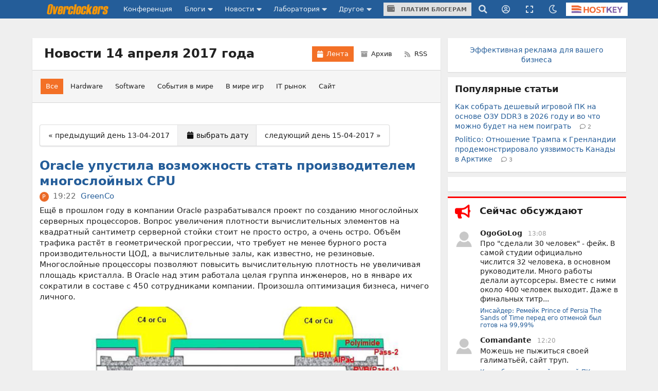

--- FILE ---
content_type: text/html;charset=UTF-8
request_url: https://overclockers.ru/news/lenta/14-04-2017
body_size: 39973
content:
<!DOCTYPE html>
<html>
<head>
<meta charset="UTF-8">
<meta http-equiv="Content-Type" content="text/html; charset=UTF-8">

	<meta name="viewport" content="width=device-width, initial-scale=1.0"/>


<title>Новости 14 апреля 2017 года | Overclockers.ru - крупнейший информационный сайт России</title>

	<meta name="description" content="Overclockers.ru: Новости 14 апреля 2017 года | Overclockers.ru - крупнейший информационный сайт России"/>













<meta name="Referrer" content="origin-when-crossorigin">
<meta name="google-site-verification" content="LGY2ibN7IfMQQCDrXYbXbQQn783ipDQDZ1skgsdxSAM"/>
<meta name="yandex-verification" content="62a8d9506bf9712a"/>

<meta property="og:site_name" content="Overclockers.ru"/>
<meta name="twitter:site" content="@overclockers_ru"/>
<meta property="og:type" content="article"/>
<meta property="og:locale" content="ru_RU"/>
<meta property="og:title" content="Overclockers.ru: Новости 14 апреля 2017 года | Overclockers.ru - крупнейший информационный сайт России"/>
<meta name="twitter:title" content="Overclockers.ru: Новости 14 апреля 2017 года | Overclockers.ru - крупнейший информационный сайт России"/>

	<meta property="og:description" content="Российский оверклокерский портал. Справочник по разгону. Пользовательская и лабораторная статистика разгона процессоров. Обзоры материнских плат, видеокарт, кулеров. Новости из мира оверклокинга. Экстремальный разгон. Файлы, конференция, голосования."/>
	<meta name="twitter:description" content="Российский оверклокерский портал. Справочник по разгону. Пользовательская и лабораторная статистика разгона процессоров. Обзоры материнских плат, видеокарт, кулеров. Новости из мира оверклокинга. Экстремальный разгон. Файлы, конференция, голосования."/>



	<meta property="og:image" content="https://overclockers.ru/assets/logo.png"/>
	<meta property="og:image:secure_url" content="https://overclockers.ru/assets/logo.png"/>
	<meta property="og:image:type" content="image/png"/>
	<meta property="vk:image" content="https://overclockers.ru/assets/logo.png"/>
	<meta name="twitter:image" content="https://overclockers.ru/assets/logo.png"/>
	<link rel="image_src"
		href="https://overclockers.ru/assets/logo.png">


<meta property="fb:app_id" content="225183387493689"/>



<link rel="alternate" type="application/rss+xml"
	title="Overclockers.ru - Общая лента"
	href="https://overclockers.ru/rss/all.rss">
<link rel="alternate" type="application/rss+xml"
	title="Overclockers.ru - Лаборатория"
	href="https://overclockers.ru/rss/lab.rss">
<link rel="alternate" type="application/rss+xml"
	title="Overclockers.ru - Новости"
	href="https://overclockers.ru/rss/news.rss">
<link rel="alternate" type="application/rss+xml"
	title="Overclockers.ru - Новости сайта"
	href="https://overclockers.ru/rss/sitenews.rss">
<link rel="alternate" type="application/rss+xml"
	title="Overclockers.ru - Новости IT"
	href="https://overclockers.ru/rss/itnews.rss">


	<link rel="preload" as="font" href="/assets/fonts/brand-icons.woff2" type="font/woff2" crossorigin>
	<link rel="preload" as="font" href="/assets/fonts/icons.woff2" type="font/woff2" crossorigin>
	<link rel="preload" as="font" href="/assets/fonts/outline-icons.woff2" type="font/woff2" crossorigin>


	<link rel="shortcut icon"
		  href="/assets/favicon.ico"
		  type="image/x-icon">
	<link rel="apple-touch-icon"
		  href="/assets/apple-touch-icon.png">
	<link rel="apple-touch-icon" sizes="72x72"
		  href="/assets/apple-touch-icon-72x72.png">
	<link rel="apple-touch-icon" sizes="114x114"
		  href="/assets/apple-touch-icon-114x114.png">
	<link rel="apple-touch-icon" sizes="120x120"
		  href="/assets/apple-touch-icon-120x120.png">


	<script type="text/javascript" src="/assets/app-head.js?v=233" ></script>
	<link rel="stylesheet" href="/assets/application.css?v=233" media="screen, projection"/>
	<link rel="stylesheet" href="/assets/print.css?v=233" media="print"/>

	


	

<meta name="layout" content="other"/>
	<link rel="stylesheet" href="/assets/material.css" />




	<style>
	.video-box{
  position:relative;
  border:1px solid #ccc;
  border-radius:10px;
  padding:8px 10px 10px;   /* ��������� ������ */
  margin:15px 0;
}

.video-legend{
  position:absolute;
  top:-9px;
  left:14px;
  background:#fff;         /* ���� ��� �������� ����� */
  padding:0 6px;
  font-size:13px;
  color:#555;
  line-height:1;
}

.video-box .video-wrapper{
  display:flex;
  justify-content:center;
  margin:0;                /* �������: ��� ������ �������� */
}
.video-box iframe{ display:block; }

.nl-header {font-size: 1.0em !important;}

.pip-mat-header {display:none !important;}

.sticky-bottom-close{
border-radius: 4px 4px 0 0 !important;
top: -30px !important;
left: -99999px;
}

.material-content > :not(.al-center){
    text-align: start !important;
}

.material-content > div.al-center{
text-align: center !important;
}

@media only screen and (max-width: 1200px) {
.hostkey {
    display:none !important;
 }
}

@media only screen and (max-width: 767px) {
    #bigBanner {
	display: block !important;
    }
    
    [data-tooltip] {
    display:none;
    }
    .top-an-underlogo {
    display: block !important;
    height:250px;
  display:none !important;
  }

}
@media only screen and (max-width: 420px) { 
}

.right-sticky-content {display:none !important}





@media only screen and (max-width: 768px) {
  .mob-billboard__place{
    display: flex;
  }
  .ad-sticly__parent{
   height:600px;
   padding:40px 0;
   
  }
  .ad-sticly__banner{
   position:sticky;
   top:90px;
   padding:40px 0;
  }
.desk-billboard__place{
  display:none !important;
  height:0px !important;
  }
} 


@media only screen and (min-width: 769px) {
  .mob-billboard__place{
  display:none !important;
  height:0px !important;
  }
  .desk-billboard__place{
  display: flex;
  }
}

 
	</style>
	<script>
	
	</script>


	<!--script async src="https://statika.mpsuadv.ru/scripts/907.js"></script-->
<script src="https://yandex.ru/ads/system/context.js"> </script>
<script async src='https://yandex.ru/ads/system/header-bidding.js'></script>
<script async src="https://cdn.skcrtxr.com/roxot-wrapper/js/roxot-manager.js?pid=e66e8ed1-e605-4e08-a6f6-00d63f7b7134"></script>
<script>
	var adfoxBiddersMap = {
	  "myTarget": "3135727",
	  "roxot": "3135763"
	};

	var adUnits = [];
	
	var userTimeout = 1000;

	window.YaHeaderBiddingSettings = {
	   biddersMap: adfoxBiddersMap,
	   adUnits: adUnits,
	   timeout: userTimeout,
	};

	window.Ya || (window.Ya = {});
	window.yaContextCb = window.yaContextCb || [];
	window.Ya.adfoxCode || (window.Ya.adfoxCode = {});
	window.Ya.adfoxCode.hbCallbacks || (window.Ya.adfoxCode.hbCallbacks = []);
</script>

</head>
<body class="news-content ">
	<div id="siteTop"></div>
	<div class="ui sidebar inverted vertical menu left mobile-sidebar">
	<a class="item" href="/">Сайт</a> <a class="item"
		href="https://forums.overclockers.ru">Конференция</a>
	<div class="item">
		<div class="header">Блоги</div>
		<div class="menu">
			<a class="link item" href="/blog">Все записи</a> <a class="link item"
				href="/blog?type=news">Новости</a> <a class="link item"
				href="/blog?type=articles">Статьи</a> <a class="link item"
				href="/blog?type=personal">Персональные</a>
			<a class="link item attention"
			   href="/about/blogs">Стань автором</a>
		</div>
	</div>
	<div class="item">
		<div class="header">Новости</div>
		<div class="menu">
			<a class="link item" href="/news">Все новости</a> <a
				class="link item attention" href="/news/lenta">Лента новостей</a> <a
				class="link item" href="/hardnews">Hardware</a> <a class="link item"
				href="/softnews">Software</a>
			<a class="link item" href="/world">События в мире</a>
			<a class="link item" href="/games">В мире игр</a>
			<a class="link item" href="/itnews">IT рынок</a>
			<a class="link item" href="/sitenews">Новости сайта</a>
		</div>
	</div>
	<div class="item">
		<div class="header">Лаборатория</div>
		<div class="menu">
			<a class="link item" href="/lab">Все статьи</a> <a class="link item"
				href="/lab/video">Видеокарты</a> <a class="link item"
				href="/lab/cpu">Процессоры</a> <a class="link item"
				href="/lab/motherboard">Материнские платы</a> <a class="link item"
				href="/lab/cooler">Охлаждение</a> <a class="link item"
				href="/lab/memory">Память</a> <a class="link item" href="/lab/ssd">Накопители
				SSD</a> <a class="link item" href="/lab/psu">Блоки питания</a> <a
				class="link item" href="/lab/case">Корпуса</a> <a class="link item"
				href="/lab/games">Игры</a> <a class="link item"
				href="/lab/smartphones">Смартфоны</a> <a class="link item"
				href="/lab/tablets">Планшеты</a> <a class="link item"
				href="/lab/notebook">Ноутбуки</a>
		</div>
	</div>

	<div class="item">
		<div class="header">Другое</div>
		<div class="menu">
			<a class="link item attention" href="/cpubase">Статистика разгона</a>
			<a class="link item" href="/tag">Теги</a> <a class="link item"
				href="/files">Файловый архив</a> <a class="link item"
				href="/about/publicity">Реклама</a> <a class="link item"
				href="/about/site">О сайте</a>
		</div>
	</div>
</div>
	
	<!-- CSS 1 INJECT FILE -->

	<meta name="verify-admitad" content="50edd49105" /> 

	
	<ins data-revive-zoneid="6"  data-revive-id="c1718c342c7254c976f523d07a047f6e" data-revive-ovcats="OVER_CAT_IDS"></ins>



	<div class="pusher">

	




<div class="ui container top-an">
	<div class="pip-wrap">
	
	
		
			<!--h1>allsite_top_colored</h1-->
<!--ins data-revive-zoneid="28" data-revive-id="c1718c342c7254c976f523d07a047f6e"></ins-->
<!--ins data-revive-zoneid="7" data-revive-id="c1718c342c7254c976f523d07a047f6e"></ins-->
<style>
.top-an {
height: 0px !important;
/*height:0;*/
}
</style>

<ins data-revive-zoneid="7" data-revive-target="_blank" data-revive-id="c1718c342c7254c976f523d07a047f6e"></ins>

<!--ins data-revive-zoneid="30" data-revive-target="_blank" data-revive-id="c1718c342c7254c976f523d07a047f6e"></ins-->


		
		
	</div>
</div>




<script>
    var dmBrightnessDefault = 100;
    var dmBrightnessMin = 30;
    var dmContrastDefault = 100;
    var dmContrastMin = 30;
    var dmGrayscaleDefault = 20;
    var dmSepiaDefault = 20;
    var dmBrightness = 100;
    var dmContrast = 100;
    var dmGrayscale = 20;
    var dmSepia = 20;

    

    

    var isDarkTheme = false;
    


    var isDarkSlidersInit = false;
    function darkSlidersInit(){
        console.log(dmContrastMin);
        if(!isDarkSlidersInit) {
            $('.dark-menu-form .ui.slider.brightness').slider({
                min: dmBrightnessMin,
                max: 100,
                start: dmBrightness,
                step: 10,
                onChange: function (value) {
                    $(".dark-menu-form input[name='brightness']").val(value);
                }
            });

            $('.dark-menu-form .ui.slider.contrast').slider({
                min: dmContrastMin,
                max: 100,
                start: dmContrast,
                step: 10,
                onChange: function (value) {
                    $(".dark-menu-form input[name='contrast']").val(value);
                }
            });
            $('.dark-menu-form .ui.slider.grayscale').slider({
                min: 0,
                max: 100,
                start: dmGrayscale,
                step: 10,
                onChange: function (value) {
                    $(".dark-menu-form input[name='grayscale']").val(value);
                }
            });
            $('.dark-menu-form .ui.slider.sepia').slider({
                min: 0,
                max: 100,
                start: dmSepia,
                step: 10,
                onChange: function (value) {
                    $(".dark-menu-form input[name='sepia']").val(value);
                }
            });
            isDarkSlidersInit = true;
        }
    }

    jQuery(document).ready(function ($) {
        $('.top-menu .dark').popup({
            on: 'click',
            transition : 'slide down',
            position: 'bottom right',
            lastResort: 'bottom right',
            exclusive: true,
            onVisible: function(value) {
                darkSlidersInit();
            }
        });


        $('.dark-menu-form .button.default').on('click', function (e) {
            e.preventDefault();
            $('.dark-menu-form .ui.slider.brightness').slider('set value', dmBrightnessDefault);
            $(".dark-menu-form input[name='brightness']").val(dmBrightnessDefault);
            $('.dark-menu-form .ui.slider.contrast').slider('set value', dmContrastDefault);
            $(".dark-menu-form input[name='contrast']").val(dmContrastDefault);
            $('.dark-menu-form .ui.slider.grayscale').slider('set value', dmGrayscaleDefault);
            $(".dark-menu-form input[name='grayscale']").val(dmGrayscaleDefault);
            $('.dark-menu-form .ui.slider.sepia').slider('set value', dmSepiaDefault);
            $(".dark-menu-form input[name='sepia']").val(dmSepiaDefault);
        });

        $('.dark-menu-form .buttons.mode .button').on('click', function (e) {
            e.preventDefault();
            $(".dark-menu-form input[name='use']").val($(this).data('use'));
            $('.dark-menu-form .buttons.mode .button').removeClass('green');
            $(this).addClass('green');
            if($(this).data('use') == '2'){
                $('.dark-menu-form .mode-desc').show();
            }else{
                $('.dark-menu-form .mode-desc').hide();
            }
        })

        $('.dark-menu-form').api({
            action: 'changeDarkMode',
            method: 'POST',
            dataType: 'json',
            beforeSend: function (settings) {
                settings.data = $.extend(settings.data, {
                    brightness: $(".dark-menu-form input[name='brightness']").val(),
                    contrast: $(".dark-menu-form input[name='contrast']").val(),
                    grayscale: $(".dark-menu-form input[name='grayscale']").val(),
                    sepia: $(".dark-menu-form input[name='sepia']").val(),
                    use: $(".dark-menu-form input[name='use']").val()
                });
                return settings;
            },
            onRequest: function (promise, xhr) {
                $(".dark-menu-form").addClass('loading');
            },
            onComplete: function (response, element, xhr) {
                $(".dark-menu-form").removeClass('loading');
            },
            onSuccess: function (response) {
                location.reload(true);
                if(response.use == '1'){

                }else if(response.use == '2'){

                }else{

                }
            },
            onFailure: function (response) {
                showErrorMessage(response.message);
                $(".dark-menu-form").removeClass('loading');
            }
        });

    });
</script>


<div class="overpay-top-menu hide-desktop hide-minitablet hide-tablet">
	<a href="/about/blogs"><i class="icon wallet"></i> Платим блогерам</a>
</div>
<div
	class="ui inverted fixed menu top-menu mobile-menu hide-desktop hide-minitablet hide-tablet">
	<div
		class="ui container main-wrap ">
		<div class="menu left-part">
			<a class="ui item sidebar-cnob">
				<i class="icon bars"></i>
			</a>
			<a class="item logo-mobile" href="/"><img src="/assets/logo_text.png" class="ui logo-text"/></a>
		</div>
		
		<div class="right menu right-part">
			<a class="item search"><i class="icon search"></i></a>
			<div class="ui popup hidden search-menu">
				<form method="GET" action="/search/result">
    <div class="ui form">
        <div class="field">
            <div class="ui icon input">
                <input required="required" placeholder="Поиск..." type="text"
                       name="searchStr" class="site-main-search"> <i
                    class="inverted circular link icon search search-submit"></i>
            </div>
        </div>


        <div class="grouped fields">
            <div class="field">
                <div class="ui radio checkbox">
                    <input name="sec" type="radio" checked value="all"> <label>Везде</label>
                </div>
            </div>

            <div class="field">
                <div class="ui radio checkbox">
                    <input name="sec" type="radio" value="news"> <label>Новости</label>
                </div>
            </div>

            <div class="field">
                <div class="ui radio checkbox">
                    <input name="sec" type="radio" value="articles"> <label>Статьи</label>
                </div>
            </div>

            <div class="field">
                <div class="ui radio checkbox">
                    <input name="sec" type="radio" value="blogs"> <label>Блоги</label>
                </div>
            </div>
        </div>

        <div class="field">
            или <a href="/tag">поиск по тегам</a>
        </div>
    </div>
</form>
			</div>

			
				<a class="item user-login"><i class="icon user circle outline"></i></a>
				<div class="ui popup hidden user-login-menu">
					<div class="ui buttons">
						<a href="/profile/login"><button
								class="ui positive button on-login">Вход</button></a>
						<div class="or" data-text="||"></div>
						<a href="/profile/register"><button
								class="ui button on-login">Регистрация</button></a>
					</div>
				</div>
			

			<a class="item dark"><i class="icon moon outline"></i></a>
			<div class="ui popup hidden dark-menu">
				<div class="popup-header"><i class="icon moon"></i> Темная тема</div>

<form class="ui form dark-menu-form">
    <div class="ui form">
        <div class="field btn-field">
            <div class="ui fluid tiny buttons mode">
                <button class="ui button green"
                        data-use="0">Нет</button>
                <button class="ui button "
                        data-use="2">Авто</button>
                <button class="ui button "
                        data-use="1">Да</button>
            </div>
            <input type="hidden" name="use" value="0">
            <input type="hidden" name="brightness" value="100">
            <input type="hidden" name="contrast" value="100">
            <input type="hidden" name="grayscale" value="20">
            <input type="hidden" name="sepia" value="20">

            <div class="mode-desc" style="display:none;">с 19:00 по 7:00</div>

        </div>

        <div class="field settings">
            <label>Яркость</label>

            <div class="ui small grey ticked labeled slider brightness"></div>
        </div>

        <div class="field settings">
            <label>Контраст</label>

            <div class="ui small grey ticked labeled labeled slider contrast"></div>
        </div>

        <div class="field settings">
            <label>Оттенки серого</label>

            <div class="ui small grey ticked labeled labeled slider grayscale"></div>
        </div>

        <div class="field settings">
            <label>Сепия</label>

            <div class="ui small grey ticked labeled labeled slider sepia"></div>
        </div>


        <div class="field">
            <div class="ui fluid tiny buttons">
                <button class="ui blue button">Сохранить</button>
                <button class="ui basic icon button default"><i class="icon redo alternate"></i></button>
            </div>
        </div>
    </div>
</form>
			</div>

			<a class="item hostkey"
				href="http://billing.hostkey.ru/aff.php?aff=073" target="_blank"><img src="/assets/hostkey.png" class="ui"/>
			</a>


		</div>
		
	</div>
</div>

<div class="ui inverted menu top-menu hide-mobile" itemscope
	itemtype="http://schema.org/SiteNavigationElement">
	<div
		class="ui container main-wrap">

		<a class="item logo-menu " href="/" itemprop="url"><img src="/assets/logo_text.png" class="ui logo-text"/></a>
		<a class="item confa-menu"
			href="https://forums.overclockers.ru" itemprop="url">Конференция</a>

		<div class="ui dropdown item submenu-link">
			Блоги <i class="icon caret down"></i>
			<div class="menu">
				<a class="item" href="/blog" itemprop="url">Все записи</a> <a
					class="item" href="/blog?type=news">Новости</a> <a class="item"
					href="/blog?type=articles">Статьи</a> <a class="item"
					href="/blog?type=personal">Персональные</a>
				<a class="item attention" href="/about/blogs"
						itemprop="url">Стань автором</a>
			</div>
		</div>

		<div class="ui dropdown item submenu-link">
			Новости <i class="icon caret down"></i>
			<div class="menu">
				<a class="item" href="/news" itemprop="url">Все новости</a> <a
					class="item attention" href="/news/lenta">Лента новостей</a> <a
					class="item" href="/hardnews">Hardware</a> <a class="item"
					href="/softnews">Software</a>
				<a class="item" href="/world">События в мире</a>
				<a class="item" href="/games">В мире игр</a>
				<a class="item" href="/itnews">IT
					рынок</a> <a class="item" href="/sitenews">Новости сайта</a>
			</div>
		</div>

		<div class="ui dropdown item submenu-link" href="/lab">
			Лаборатория <i class="icon caret down"></i>
			<div class="menu">
				<a class="item" href="/lab" itemprop="url">Все статьи</a> <a
					class="item" href="/lab/video">Видеокарты</a> <a class="item"
					href="/lab/cpu">Процессоры</a> <a class="item"
					href="/lab/motherboard">Материнские платы</a> <a class="item"
					href="/lab/cooler">Охлаждение</a> <a class="item"
					href="/lab/memory">Память</a> <a class="item" href="/lab/ssd">Накопители
					SSD</a> <a class="item" href="/lab/psu">Блоки питания</a> <a
					class="item" href="/lab/case">Корпуса</a> <a class="item"
					href="/lab/games">Игры</a> <a class="item" href="/lab/smartphones">Смартфоны</a>
				<a class="item" href="/lab/tablets">Планшеты</a> <a class="item"
					href="/lab/notebook">Ноутбуки</a>

			</div>
		</div>

		<div class="ui dropdown item submenu-link">
			Другое <i class="icon caret down"></i>
			<div class="menu">
				<a class="item attention" href="/cpubase" itemprop="url">Статистика разгона</a>
				<a class="item" href="/tag" itemprop="url">Теги</a> <a class="item"
					href="/files" itemprop="url">Файловый архив</a> <a class="item"
					href="/about/publicity" itemprop="url">Реклама</a> <a class="item"
					href="/about/site" itemprop="url">О сайте</a>
			</div>
		</div>

		<div class="item over-pay"><a class="ui button" href="/about/blogs"><i class="icon wallet"></i> Платим блогерам</a></div>


		
		   
			
		


		<div class="right menu">
			<a class="item search"><i class="icon search"></i></a>
			<div class="ui popup hidden search-menu">
				<form method="GET" action="/search/result">
    <div class="ui form">
        <div class="field">
            <div class="ui icon input">
                <input required="required" placeholder="Поиск..." type="text"
                       name="searchStr" class="site-main-search"> <i
                    class="inverted circular link icon search search-submit"></i>
            </div>
        </div>


        <div class="grouped fields">
            <div class="field">
                <div class="ui radio checkbox">
                    <input name="sec" type="radio" checked value="all"> <label>Везде</label>
                </div>
            </div>

            <div class="field">
                <div class="ui radio checkbox">
                    <input name="sec" type="radio" value="news"> <label>Новости</label>
                </div>
            </div>

            <div class="field">
                <div class="ui radio checkbox">
                    <input name="sec" type="radio" value="articles"> <label>Статьи</label>
                </div>
            </div>

            <div class="field">
                <div class="ui radio checkbox">
                    <input name="sec" type="radio" value="blogs"> <label>Блоги</label>
                </div>
            </div>
        </div>

        <div class="field">
            или <a href="/tag">поиск по тегам</a>
        </div>
    </div>
</form>
			</div>

			
				<a class="item user-login"><i class="icon user circle outline"></i></a>
				<div class="ui popup hidden user-login-menu">
					<div class="ui buttons">
						<a href="/profile/login"><button
								class="ui positive button on-login">Вход</button></a>
						<div class="or" data-text="||"></div>
						<a href="/profile/register"><button
								class="ui button on-login">Регистрация</button></a>
					</div>
				</div>
			

			
				<a class="item resize-link hand-link"><i
					class="icon expand"></i></a>
			

			<a class="item dark"><i class="icon moon outline"></i></a>
			<div class="ui popup hidden dark-menu">
				<div class="popup-header"><i class="icon moon"></i> Темная тема</div>

<form class="ui form dark-menu-form">
    <div class="ui form">
        <div class="field btn-field">
            <div class="ui fluid tiny buttons mode">
                <button class="ui button green"
                        data-use="0">Нет</button>
                <button class="ui button "
                        data-use="2">Авто</button>
                <button class="ui button "
                        data-use="1">Да</button>
            </div>
            <input type="hidden" name="use" value="0">
            <input type="hidden" name="brightness" value="100">
            <input type="hidden" name="contrast" value="100">
            <input type="hidden" name="grayscale" value="20">
            <input type="hidden" name="sepia" value="20">

            <div class="mode-desc" style="display:none;">с 19:00 по 7:00</div>

        </div>

        <div class="field settings">
            <label>Яркость</label>

            <div class="ui small grey ticked labeled slider brightness"></div>
        </div>

        <div class="field settings">
            <label>Контраст</label>

            <div class="ui small grey ticked labeled labeled slider contrast"></div>
        </div>

        <div class="field settings">
            <label>Оттенки серого</label>

            <div class="ui small grey ticked labeled labeled slider grayscale"></div>
        </div>

        <div class="field settings">
            <label>Сепия</label>

            <div class="ui small grey ticked labeled labeled slider sepia"></div>
        </div>


        <div class="field">
            <div class="ui fluid tiny buttons">
                <button class="ui blue button">Сохранить</button>
                <button class="ui basic icon button default"><i class="icon redo alternate"></i></button>
            </div>
        </div>
    </div>
</form>
			</div>


			<a class="item hostkey"
				href="http://billing.hostkey.ru/aff.php?aff=073" target="_blank">
				<img src="/assets/hostkey.png" class="ui"/>
			</a>


		</div>
	</div>
</div>



	<div
		class="ui container content-wrap main-wrap ">
		<div class="ui grid">
			<div class="row top-an-underlogo">
				<div class="sixteen wide center aligned column">
					
    
        <!--h1>other_top_news</h1-->
<!--div id="mob-bb-top1" class="mob-billboard__place"></div>
<div id="desk-bb-top1" class="desk-billboard__place"></div>
<script>
  
      window.Ya.adfoxCode.hbCallbacks.push(function() {
        window.Ya.headerBidding.pushAdUnits([
            {
              "code": "mob-bb-top1",
              sizes: [[300,250]],
              bids: [
                {"bidder": "myTarget", "params": { "placementId": "1588848"} },
                {"bidder": "roxot", "params": { "placementId": "fa9eace7-5f84-4e02-b690-12e6622b5f0b", "sendTargetRef": true} }
              ]
            }
        ]);
        if (Ya.adfoxCode.getPlatform() === 'touch') {
          window.yaContextCb.push(function() {
              window.Ya.adfoxCode.create(
                  {
                     ownerId: 1466844,
                     platform: 'touch',
                     containerId: 'mob-bb-top1',
                     params: { p1: 'ddjsl', p2: 'jbvr' }
                }
              );
          });
        }
    });

  window.Ya.adfoxCode.hbCallbacks.push(function() {
        window.Ya.headerBidding.pushAdUnits([
            {
              "code": "desk-bb-top1",
            sizes: [[970,250],[970,90],[728,90]],
            bids: [
              {"bidder": "myTarget", "params": { "placementId": "1588800"} },
              {"bidder": "roxot", "params": { "placementId": "b54d7243-564f-47ae-9643-6c895b6bcf6c", "sendTargetRef": true} }
            ]
            }
        ]);
        if (Ya.adfoxCode.getPlatform() === 'desktop') {
          window.yaContextCb.push(function() {
              window.Ya.adfoxCode.create(
                  {
                     ownerId: 1466844,
                     platform: 'desktop',
                     containerId: 'desk-bb-top1',
                     params: { p1: 'ddkuy', p2: 'jbvq' }
                }
              );
          });
        }
    });


</script-->

    

				</div>
			</div>


			<div class="eleven wide column">
				
				<div class="page-content" id="otherPageContent">
					
	<div class="ui grid">
		<div class="sixteen wide column container-block">
			<div class="ui grid">
				<div class="ten wide column">
					<h1 class="ui header">
						Новости <span class="nowrap">14 апреля 2017 года</span>
					</h1>
				</div>
				<div class="six wide column right aligned section-submenu">
					<div class="ui horizontal list">
						<a href="/news/lenta"
							class="item active"><i
							class="icon calendar"></i> Лента</a> <a
							href="/news/2017/04"
							class="item"><i
							class="icon archive"></i> Архив</a> <a class="item"
							href="/rss/news.rss"><i class="icon rss"></i> RSS</a>
					</div>
				</div>
			</div>

			<div class="ui grid content-menu">
				<div class="sixteen wide column">
					<div class="ui horizontal list">
						<a href="/news/lenta"
							class="item active">Все</a>
						<a href="/hardnews/lenta"
							class="item">Hardware</a>
						<a href="/softnews/lenta"
							class="item">Software</a>
						<a href="/world/lenta"
						   class="item">События в мире</a>
						<a href="/games/lenta"
						   class="item">В мире игр</a>
						<a href="/itnews/lenta"
							class="item">IT
							рынок</a> <a href="/sitenews/lenta"
							class="item">Сайт</a>
					</div>
				</div>
			</div>
			<div class="ui grid">
				<div class="sixteen wide column">
					
	
		<!--h1>other_section_menu_top</h1-->
<ins data-revive-zoneid="19" data-revive-id="c1718c342c7254c976f523d07a047f6e" data-revive-ovcats="OVER_CAT_IDS"></ins>

	

				</div>
			</div>
			<div class="ui grid content-body material-content">
				<script>var curNewsDate = new Date("04/null/2017");</script>

				<div class="sixteen wide column center aligned">
					<div class="ui pagination menu">
						<a class="item "
						   href="/news/lenta/13-04-2017">« предыдущий день 13-04-2017</a> <a
							class="active item lents-calendar-wrap top"><span class="lents-calendar top"><i class="icon calendar"></i></span> выбрать дату</a> <a
							class="item "
							href="/news/lenta/15-04-2017">следующий
						день 15-04-2017 »
					</a>
					</div>
				</div>

				
					<div class="sixteen wide column">
						
	<div class="ui items news-lents">
		
		
			
			
			
			
		
			
				<div class="item material-id-83760">
	<div class="content">
		<div class="ui header">
			<a href="/hardnews/show/83760/oracle-upustila-vozmozhnost-stat-proizvoditelem-mnogoslojnyh-cpu"> Oracle упустила возможность стать производителем многослойных CPU
			</a>
		</div>
		<div class="meta">
				
					<span class="category lab" data-tooltip="Материал редакции">Р</span>
				

			<span class="date">
					<time datetime="2017-04-14 19:22">
						19:22
					</time>
				 </span> 
				
				<span class="author"><a href="/author/show/GreenCo"> GreenCo</a></span>
				
		</div>

		<div class="description">
			<p>Ещё в прошлом году в компании Oracle разрабатывался проект по созданию многослойных серверных процессоров. Вопрос увеличения плотности вычислительных элементов на квадратный сантиметр серверной стойки стоит не просто остро, а очень остро. Объём трафика растёт в геометрической прогрессии, что требует не менее бурного роста производительности ЦОД, а вычислительные залы, как известно, не резиновые. Многослойные процессоры позволяют повысить вычислительную плотность не увеличивая площадь кристалла. В Oracle над этим работала целая группа инженеров, но в январе их сократили в составе с 450 сотрудниками компании. Произошла оптимизация бизнеса, ничего личного.</p>
<p><center><img itemprop="image" src="https://st.overclockers.ru/images/news/2017/04/14/Package-crossection.jpg" border="0" width="650" height="505"></center></p>
<p>Один из бывших разработчиков Oracle, работавший над проектом многослойных CPU — Дон Дрэйпе (Don Draper) — и двое его коллег создали компанию ProPrincipia, в которой продолжили работу над отменённым в Oracle проектом. По словам шефа новой компании, должность которого занял Дон Дрэйпе, <a href="http://www.eetimes.com/document.asp?doc_id=1331590" target="_blank" rel="nofollow">предложенный</a> разработчиками принцип позволяет вдвое увеличить вычислительную плотность без перехода на новый техпроцесс.</p>
<p><center><img itemprop="image" src="https://st.overclockers.ru/images/news/2017/04/14/Die-compared.jpg" border="0" width="650" height="319"></center></p>
<p>Инженеры предложили разделить кристалл процессора на производительный кристалл с ядрами и кэш-памятью с L1 по L3, и на кристалл с менее производительными блоками, включая интерфейсы и кэш-память L4. Это позволит уменьшить рабочие частоты и напряжение нижнего кристалла с интерфейсами и даст возможность удвоить количество ядер на кристалле с ядрами. В качестве примера разработчики показали, как можно изменить дизайн одного кристалла на два меньшей площади. Например, если бы процессор Oracle Sparc T2 разделили на два кристалла, то общее потребление снизилось бы на 17 %.</p>
<p><center><img itemprop="image" src="https://st.overclockers.ru/images/news/2017/04/14/Table.png" border="0" width="650" height="332"></center></p>
<p>Поскольку нижний кристалл менее производительный, с отводом тепла от него справятся обычные медные соединения. В крайнем случае, когда потребуется охладить более производительные нижние ядра, можно использовать новейшие технологии по прокачке охлаждающей жидкости внутри кристалла по микроканалам. Пока это концепция, но она по требованию жизни вполне может воплотиться в жизнь в обозримом будущем.</p>
		</div>

		<div class="extra">
			

			
				<a href="/hardnews/show/83760/oracle-upustila-vozmozhnost-stat-proizvoditelem-mnogoslojnyh-cpu#comments" class="comments-count "><i class="icon comment outline"></i><span class="cc-real">15</span></a>
			

			

























		</div>
	</div>
</div>


		
			
			
			
			
		
			
				<div class="item material-id-83759">
	<div class="content">
		<div class="ui header">
			<a href="/hardnews/show/83759/v-pervom-kvartale-asus-postavila-4-2-mln-noutbukov"> В первом квартале Asus поставила 4,2 млн ноутбуков
			</a>
		</div>
		<div class="meta">
				
					<span class="category lab" data-tooltip="Материал редакции">Р</span>
				

			<span class="date">
					<time datetime="2017-04-14 18:35">
						18:35
					</time>
				 </span> 
				
				<span class="author"><a href="/author/show/Alina"> Alina</a></span>
				
		</div>

		<div class="description">
			<p>В первом квартале 2017 года Asustek Computer поставила чуть больше 4 млн ноутбуков. Об этом сообщает тайваньское деловое издание <a href="http://www.digitimes.com/news/a20170413PD204.html" target="_blank" rel="nofollow">DigiTimes</a> со ссылкой на источники из цепочки поставок.</p><p>По данным отраслевых источников, поставки компьютеров Asus в прошлом квартале составили около 4,2 млн. При этом Asus сместила акцент на модели с более высокой валовой прибылью, такие как устройства формата 2-в-1, ультратонкие ноутбуки из серии Zenbook и игровые ноутбуки. Почти все новые ноутбуки, выпущенные Asus за последнее время, стоят дороже $979, а если речь идёт о геймерских ноутбуках, то они предлагаются по цене не меньше $1600-1900. В течение нескольких последних кварталов количество недорогих моделей ноутбуков Asus резко сократилось.</p>
	
Напомним, в 2015 году Asus поставила 19 млн ноутбуков против 20,3 млн, проданных годом ранее. По итогам 2016 года поставки ноутбуков Asus сократились ещё на 1 млн и составили около 18 млн единиц. Несмотря на падение продаж, прибыль Asus от продажи ноутбуков в прошлом году осталась примерно на том же уровне, что и в 2015 году. Это объясняется ростом продаж дорогих моделей и сокращением доли дешёвых ноутбуков в поставках.</p>
		</div>

		<div class="extra">
			

			
				<a href="/hardnews/show/83759/v-pervom-kvartale-asus-postavila-4-2-mln-noutbukov#comments" class="comments-count "><i class="icon comment outline"></i><span class="cc-real">+</span></a>
			

			

























		</div>
	</div>
</div>


		
			
				
	
		<!--h1>other_material_lents_inner_1</h1-->
<ins data-revive-zoneid="16" data-revive-id="c1718c342c7254c976f523d07a047f6e" data-revive-ovcats="OVER_CAT_IDS"></ins>


	

			
			
			
			
		
			
				<div class="item material-id-83758">
	<div class="content">
		<div class="ui header">
			<a href="/softnews/show/83758/svezhij-trejler-sniper-ghost-warrior-3-s-primesju-zhestokosti"> Свежий трейлер Sniper Ghost Warrior 3 с примесью жестокости
			</a>
		</div>
		<div class="meta">
				
					<span class="category lab" data-tooltip="Материал редакции">Р</span>
				

			<span class="date">
					<time datetime="2017-04-14 16:28">
						16:28
					</time>
				 </span> 
				
				<span class="author"><a href="/author/show/Михаил Андреев"> Михаил Андреев</a></span>
				
		</div>

		<div class="description">
			<p>Разработчики из студии CI Games опубликовали свежий трейлер с игровым процессом Sniper Ghost Warrior 3, в рамках которого нам не только предстоит удивиться «оригинальности» сюжета, но и взглянуть, из какого оружия и сколь жестоко главный герой, Джонатан Норт, сможет ликвидировать противников.</p>
<p><center><iframe width="700" height="394" src="https://www.youtube.com/embed/44Y6xRdWpt4?rel=0" frameborder="0" allowfullscreen></iframe></center></p>
<p>Напомним, что действия Sniper Ghost Warrior 3 разворачиваются где-то на севере Грузии, где сепаратисты развязали гражданскую войну. Поскольку большой сосед Грузии обвиняет в происходящем на своих южных границах страны так называемого Запада, конфликт грозит перерасти в новое глобальное противостояние двух великих держав. Чтобы этого не произошло, снайпера Джонатана Норта и отправили в очаг сопротивления.</p>
<p>Игра должна порадовать нелинейностью, открытым миром, системой смены времени суток и погоды, а также различными видами экипировки, оружия и обвесов для него. </p>
<p>Релиз запланирован на 25 апреля. Если, конечно, не случится какой-нибудь форс-мажор.</p>
		</div>

		<div class="extra">
			

			
				<a href="/softnews/show/83758/svezhij-trejler-sniper-ghost-warrior-3-s-primesju-zhestokosti#comments" class="comments-count "><i class="icon comment outline"></i><span class="cc-real">9</span></a>
			

			

























		</div>
	</div>
</div>


		
			
			
			
			
		
			
				<div class="item material-id-83757">
	<div class="content">
		<div class="ui header">
			<a href="/softnews/show/83757/endless-space-2-vyberetsya-iz-rannego-dostupa-uzhe-v-sledujuschem-mesyace"> Endless Space 2 выберется из раннего доступа уже в следующем месяце
			</a>
		</div>
		<div class="meta">
				
					<span class="category lab" data-tooltip="Материал редакции">Р</span>
				

			<span class="date">
					<time datetime="2017-04-14 15:35">
						15:35
					</time>
				 </span> 
				
				<span class="author"><a href="/author/show/Михаил Андреев"> Михаил Андреев</a></span>
				
		</div>

		<div class="description">
			<p>Пока <a href="/lab/show/83498/sid-meier-s-civilization-vi-zametki-civilizatora-ili-chto-ne-tak-s-etoj-igroj">одни</a> выпускают «финальные» игры в таком виде, что их и в ранний доступ-то должно быть стыдно выкладывать, <a href="http://store.steampowered.com/app/392110" rel="nofollow">другие</a> никого не обманывают, за что им хвала и честь. Глобальная стратегия Endless Space 2 находится в раннем доступе Steam с октября прошлого года, и вот, уже достигла такого состояния готовности, что разработчики могут объявить окончательную дату релиза. Итак, космическая стратегия выйдет  19 мая.</p>
<p><center><img itemprop="image" src="https://st.overclockers.ru/images/soft/2017/04/14/es2.jpg" border="0" width="700" height="393"></center></p>
<p>Напомним, что в Endless Space 2 игрокам необходимо возглавить одну из восьми цивилизаций и привести её к галактическому господству, за которое предстоит побороться. На данный момент игра довольствуется 90-процентным актуальным рейтингом в Steam.</p>
		</div>

		<div class="extra">
			

			
				<a href="/softnews/show/83757/endless-space-2-vyberetsya-iz-rannego-dostupa-uzhe-v-sledujuschem-mesyace#comments" class="comments-count "><i class="icon comment outline"></i><span class="cc-real">7</span></a>
			

			

























		</div>
	</div>
</div>


		
			
			
			
			
		
			
				<div class="item material-id-83756">
	<div class="content">
		<div class="ui header">
			<a href="/softnews/show/83756/obyavlena-data-vyhoda-dopolneniya-mass-transit-k-cities-skylines"> Объявлена дата выхода дополнения Mass Transit к Cities: Skylines
			</a>
		</div>
		<div class="meta">
				
					<span class="category lab" data-tooltip="Материал редакции">Р</span>
				

			<span class="date">
					<time datetime="2017-04-14 15:08">
						15:08
					</time>
				 </span> 
				
				<span class="author"><a href="/author/show/Михаил Андреев"> Михаил Андреев</a></span>
				
		</div>

		<div class="description">
			<p>Почему в городах возникают пробки? Потому что люди эгоисты и беспокоятся только о собственном комфорте, не умея при этом думать на несколько шагов вперёд. Проблема пробок актуальна и в градостроительном симуляторе Cities: Skylines, и благодаря новому дополнению Mass Transit у нас появится возможность её решить. Сегодня разработчики наконец-то огласили дату его выхода: обустроить свой город можно будет через месяц — с 18 мая.</p>
<p><center><iframe width="700" height="394" src="https://www.youtube.com/embed/zIRpz6djSN8?rel=0" frameborder="0" allowfullscreen></iframe></center></p>
<p>Из названия нетрудно догадаться, что новое дополнение посвящено различным видам общественного транспорта: монорельсовым поездам, канатным дорогам, паромам и многому другому. Даже дирижаблям нашлось место. Благодаря системе общественного транспорта горожане не только смогут удобно добираться из одной точки города в другую, но и будут за это платить. А чем больше денег в градостроительном симуляторе, тем лучше. Важно понимать, что грамотную систему общественного транспорта организовать непросто, поэтому без кропотливого планирования никуда.</p>
<p>Помимо общественного транспорта дополнение Mass Transit также добавит в игру судоходные каналы, новые типы дорог и развязок. Всё это должно повысить качество жизни горожан в Cities: Skylines.</p>
		</div>

		<div class="extra">
			

			
				<a href="/softnews/show/83756/obyavlena-data-vyhoda-dopolneniya-mass-transit-k-cities-skylines#comments" class="comments-count "><i class="icon comment outline"></i><span class="cc-real">3</span></a>
			

			

























		</div>
	</div>
</div>


		
			
			
				
	
		<!--h1>other_material_lenta_inner_2</h1-->
<ins data-revive-zoneid="17" data-revive-id="c1718c342c7254c976f523d07a047f6e" data-revive-ovcats="OVER_CAT_IDS"></ins>
	

			
			
			
		
			
				<div class="item material-id-83751">
	<div class="content">
		<div class="ui header">
			<a href="/itnews/show/83751/smartfon-nezamenimaya-vesch-v-21-veke"> Смартфон – незаменимая вещь в 21 веке
			</a>
		</div>
		<div class="meta">
				
					<span class="category lab" data-tooltip="Материал редакции">Р</span>
				

			<span class="date">
					<time datetime="2017-04-14 13:23">
						13:23
					</time>
				 </span> 
				
				<span class="author"><a href="/author/show/admin"> admin</a></span>
				
		</div>

		<div class="description">
			<br>Технологии определённо влияют на нашу жизнь. Эволюция мобильных телефонов – одно из ярких доказательств развития технологий.
<br><br>Смартфон есть почти у каждого современного человека. Если брать общемировой показатель, то около 60% жителей планеты – обладатели собственного смартфона. Раньше телефон был устройством для звонков и смс, а сейчас он позволяет подключаться к интернету, благодаря чему открываются неограниченные возможности: можно отправлять электронные письма, играть в игры онлайн, эксплуатировать навигатор, взвешивать предметы.
<br><br><center><img itemprop="image" src="https://st.overclockers.ru/images/itnews/2017/03/28/smart-e.jpg" border="0"></center>
<br><br>На долю мобильного интернета в России с каждым годом приходится всё больше трафика: в прошлом году – около 40%, в то время как 5 лет назад – всего 15%. Самыми активными потребителями мобильного интернета выступают Азия и Африка – Европа отстаёт. Но, согласно прогнозам, в ближайшее время мобильный интернет не только увеличит свои позиции, но и станет основным методом для заключения бизнес-сделок.
<br><br><a href="http://spb.aport.ru/smartfony/ccid2" target="_blank" rel="nofollow">Смартфоны</a> – категория электронных товаров, спрос на которую за последние 5 лет вырос в 2 раза. В 2012 году количество владельцев смартфонов составляло 1,3 млрд., в 2017 – 2,5 млрд. Впервые отметка в 2 млрд. была достигнута в 2016 году. Аналитики уверены, что в ближайшее время эта цифра должна достигнуть 3,4 млрд., некоторые предполагают, что это произойдёт уже в конце 2017 года.
<br><br><center><img itemprop="image" src="https://st.overclockers.ru/images/itnews/2017/03/28/smart-aport2.jpg" border="0"></center>
<br><br>Смартфон стал постоянным спутником современного человека, для некоторых он – ещё один маркер статусности.
<br><br>Однако, наряду с премиум-классом девайсов на рынке весьма много предложений для самых разных людей, и есть смартфоны на любой вкус и бюджет. Многие модели можно изучить на сайте <a href="http://spb.aport.ru/" target="_blank" rel="nofollow">http://spb.aport.ru/</a>. У каждого производителя есть бюджетные и дорогие линейки, так что выбор, действительно, богатый. Продвинутый функционал смартфона позволяет совершать сделки в интернете, управлять машиной, техникой удалённо. Специальные технологии сканера отпечатка пальца или сетчатки глаза определяют подлинность владельца, фотокамеры делают снимки не хуже зеркальных фотокамер, а GPS и навигационный функционал ещё больше расширяет возможности для деятельности.
<br><br>И рост продаж смартфонов продолжается, даже несмотря на то, что в прошлом году спрос на устройства двух основных конкурентов рынка – Apple и Samsung – упал. Но этому есть объяснение: на рынок вышли многочисленные китайские производители, которые предлагают смартфоны с топовым набором характеристик по привлекательной цене.
<br><br>Но что выбирать – модели китайских производителей или А-брендов – решать вам. Если есть сомнения в вопросе выбора смартфона или другой техники, то правильно сделать выбор – блог <a href="http://blog.aport.ru/" target="_blank" rel="nofollow">http://blog.aport.ru/</a> вам в помощь. Тут можно найти массу ценных советов и отличных обзоров, рейтингов по разным категориям товаров.
		</div>

		<div class="extra">
			

			

			

























		</div>
	</div>
</div>


		
			
			
			
			
		
			
				<div class="item material-id-83754">
	<div class="content">
		<div class="ui header">
			<a href="/hardnews/show/83754/v-prodazhe-zamechen-universalnyj-ohladitel-dlya-ssd-v-ispolnenii-m-2-i-sata"> В продаже замечен универсальный охладитель для SSD в исполнении M.2 и SATA
			</a>
		</div>
		<div class="meta">
				
					<span class="category lab" data-tooltip="Материал редакции">Р</span>
				

			<span class="date">
					<time datetime="2017-04-14 13:21">
						13:21
					</time>
				 </span> 
				
				<span class="author"><a href="/author/show/Алексей Сычёв"> Алексей Сычёв</a></span>
				
		</div>

		<div class="description">
			<p>В сегменте систем охлаждения более традиционных компьютерных комплектующих, которые десятилетиями не меняют своих формфакторов, уже изобретено и перепробовано всё, поэтому производители аксессуаров с большим энтузиазмом набрасываются на новые типы изделий. К немногим "заповедным уголкам рынка" можно отнести изделия для охлаждения твердотельных накопителей, ведь последние до недавнего времени "горячего нрава" не демонстрировали, и интерес к этой проблеме появился относительно недавно.</p><p>Японские коллеги с сайта <a href="http://akiba-pc.watch.impress.co.jp/docs/news/news/1054878.html" target="_blank" rel="nofollow">AKIBA PC Hotline</a> обнаружили в местных магазинах интересное устройство производства AOTECH, предназначенное для дополнительного охлаждения твердотельных накопителей. Можно выбирать между комбинацией из двух SSD в исполнении M.2 (поддерживаются типоразмеры 2230/2242/2260/2280/22110), которая будет работать через интерфейс PCI Express 3.0 x4, и одним накопителем с интерфейсом Serial ATA, который будет просто ютиться под крышкой кожуха системы охлаждения. "Проходной" порт SATA на плате тоже предусмотрен, а вот кабеля для подключения к разъёму материнской платы в комплекте нет.</p><p><center><img itemprop="image" src="https://st.overclockers.ru/images/news/2017/04/14/ssd_01.jpg" border="0" width="618" height="391"></center></p><p><center><i>Источник изображения: AKIBA PC Hotline</i></center></p><p>В области задней панели нагретый воздух должен выбрасываться за пределы системного блока через вентиляционные прорези. Можно установить низкопрофильную заднюю панель.</p><p><center><img itemprop="image" src="https://st.overclockers.ru/images/news/2017/04/14/ssd_02.jpg" border="0" width="740" height="361"></center></p><p><center><i>Источник изображения: AKIBA PC Hotline</i></center></p><p>Каких-либо радиаторов под кожухом системы охлаждения не предусмотрено, накопители просто обдуваются вентилятором тангенциального типа.</p><p><center><img itemprop="image" src="https://st.overclockers.ru/images/news/2017/04/14/ssd_03.jpg" border="0" width="660" height="514"></center></p><p><center><i>Источник изображения: AKIBA PC Hotline</i></center></p><p>Печатная плата имеет перфорацию для улучшения условий охлаждения накопителей. В Японии данное устройство стоит около 1670 рублей в пересчёте по курсу. Не такая уж большая плата за универсальность применения и возможность уберечь накопители от перегрева.</p>
		</div>

		<div class="extra">
			

			
				<a href="/hardnews/show/83754/v-prodazhe-zamechen-universalnyj-ohladitel-dlya-ssd-v-ispolnenii-m-2-i-sata#comments" class="comments-count "><i class="icon comment outline"></i><span class="cc-real">15</span></a>
			

			

























		</div>
	</div>
</div>


		
			
			
			
			
		
			
				<div class="item material-id-83752">
	<div class="content">
		<div class="ui header">
			<a href="/hardnews/show/83752/odinochnyj-ekzemplyar-nvidia-titan-xp-nabral-12-718-ballov-v-3dmark-time-spy"> Одиночный экземпляр NVIDIA Titan Xp набрал 12 718 баллов в 3DMark Time Spy
			</a>
		</div>
		<div class="meta">
				
					<span class="category lab" data-tooltip="Материал редакции">Р</span>
				

			<span class="date">
					<time datetime="2017-04-14 12:45">
						12:45
					</time>
				 </span> 
				
				<span class="author"><a href="/author/show/Алексей Сычёв"> Алексей Сычёв</a></span>
				
		</div>

		<div class="description">
			<p>Состязание двух американских оверклокеров, использующих при разгоне видеокарт NVIDIA Titan Xp водоблоки, не ограничивалось "парными прогонами", они также соревновались в быстродействии одиночных видеокарт. Вчера энтузиаст с псевдонимом <b>Menthol</b> с результатом 12 718 баллов в <a href="http://hwbot.org/submission/3520326_menthol_3dmark___time_spy_titan_xp_12718_marks" target="_blank" rel="nofollow">3DMark Time Spy</a> буквально "подпёр" своего именитого соотечественника, который занимает вершину рейтинга с разогнанной при помощи жидкого азота GeForce GTX 1080 Ti. Назойливый соперник <a href="http://hwbot.org/submission/3520155_jpmboy_3dmark___time_spy_titan_xp_12696_marks/" target="_blank" rel="nofollow">jpmboy</a> с новым флагманом NVIDIA в системе оказался лишь на третьем месте среди одиночных видеокарт.</p><p><center><img itemprop="image" src="https://st.overclockers.ru/images/news/2017/04/14/menthol_01.jpg" border="0" width="388" height="491"></center></p><p>"Серебряному призёру" удалось разогнать NVIDIA Titan Xp до частот 2100/13104 МГц, центральный процессор Core i7-6950X работал на частоте 4.6 ГГц. Оба компонента охлаждались при помощи водоблоков, в которых курсировала жидкость с температурой гораздо ниже комнатной.</p>
		</div>

		<div class="extra">
			

			
				<a href="/hardnews/show/83752/odinochnyj-ekzemplyar-nvidia-titan-xp-nabral-12-718-ballov-v-3dmark-time-spy#comments" class="comments-count "><i class="icon comment outline"></i><span class="cc-real">5</span></a>
			

			

























		</div>
	</div>
</div>


		
			
			
			
			
		
			
				<div class="item material-id-83750">
	<div class="content">
		<div class="ui header">
			<a href="/hardnews/show/83750/watercool-predlagaet-vodobloki-dlya-geforce-gtx-1080-ti"> Watercool предлагает водоблоки для GeForce GTX 1080 Ti
			</a>
		</div>
		<div class="meta">
				
					<span class="category lab" data-tooltip="Материал редакции">Р</span>
				

			<span class="date">
					<time datetime="2017-04-14 12:24">
						12:24
					</time>
				 </span> 
				
				<span class="author"><a href="/author/show/Алексей Сычёв"> Алексей Сычёв</a></span>
				
		</div>

		<div class="description">
			<p>Немецкая компания <a href="http://shop.watercool.de/epages/WatercooleK.sf/en_GB/?ViewObjectPath=%2FShops%2FWatercooleK%2FProducts%2F15591" target="_blank" rel="nofollow">Watercool</a> начала продажи водоблока HeatKiller IV в исполнении с прозрачной крышкой для видеокарт GeForce GTX 1080 Ti эталонного дизайна. Он полностью закрывает поверхность видеокарты, вырез для порта DVI, характерный для его предшественника, теперь исчез.</p><p><center><img itemprop="image" src="https://st.overclockers.ru/images/news/2017/04/14/ACRYL_01.jpg" border="0" width="700" height="383"></center></p><p><center><i>Источник изображения: Watercool</i></center></p><p>Графический процессор, микросхемы памяти, силовые элементы – всё это контактирует с подошвой водоблока, получая охлаждение в процессе работы видеокарты. Разнесённые резьбовые отверстия для подключения штуцеров позволяют работать с соединениями вплоть до типоразмера 19/13.</p><p><center><img itemprop="image" src="https://st.overclockers.ru/images/news/2017/04/14/ACRYL_02.jpg" border="0" width="700" height="362"></center></p><p><center><i>Источник изображения: Watercool</i></center></p><p>Система крепления позволяет упростить и ускорить установку водоблока и его снятие. Желающие могут за 30 евро купить укрепляющую пластину чёрного цвета для оборотной стороны видеокарты, которая также подойдёт и для видеокарт GeForce GTX 1070/1080 и NVIDIA Titan X. Хотя сам водоблок в Германии стоит почти 115 евро, исключение из цены НДС удешевляет его для российских покупателей до значения ниже 100 евро, но за доставку придётся выложить около 30 евро, так что в итоге цена достигает €126,55.</p>
		</div>

		<div class="extra">
			

			
				<a href="/hardnews/show/83750/watercool-predlagaet-vodobloki-dlya-geforce-gtx-1080-ti#comments" class="comments-count "><i class="icon comment outline"></i><span class="cc-real">3</span></a>
			

			

























		</div>
	</div>
</div>


		
			
			
			
				
	
		<!--h1>other_material_lenta_inner_3</h1-->
<ins data-revive-zoneid="18" data-revive-id="c1718c342c7254c976f523d07a047f6e"></ins>

	

			
			
		
			
				<div class="item material-id-83749">
	<div class="content">
		<div class="ui header">
			<a href="/hardnews/show/83749/android-smartfon-xiaomi-mi6-vnov-poyavilsya-na-foto"> Android-смартфон Xiaomi Mi6 вновь появился на фото
			</a>
		</div>
		<div class="meta">
				
					<span class="category lab" data-tooltip="Материал редакции">Р</span>
				

			<span class="date">
					<time datetime="2017-04-14 12:10">
						12:10
					</time>
				 </span> 
				
				<span class="author"><a href="/author/show/Alina"> Alina</a></span>
				
		</div>

		<div class="description">
			<p>Меньше недели остаётся до официального анонса долгожданного флагманского смартфона <a href="/hardnews/show/83693/android-smartfon-xiaomi-mi6-budet-predstavlen-19-aprelya" target="_blank">Xiaomi Mi6</a>. В преддверии своего дебюта новинка засветилась на новых фото, опубликованных <a href="https://www.gizmochina.com/2017/04/14/xiaomi-mi-6-leaked-photos-reveal-usb-type-c-curved-back-no-3-5mm-headphone-jack/" target="_blank" rel="nofollow">GizmoChina</a>.</p>
<p><center><img itemprop="image" src="https://st.overclockers.ru/images/news/2017/04/14/Xiaomi-Mi-6-leaked-photos.jpg" border="0" width="600" height="355"></center></p>
<p>Xiaomi Mi6 вновь попал в объектив камеры промышленных шпионов. Новый флагман "позирует" на фото в глянцевом чёрном корпусе. Он оснащён изогнутым с двух сторон дисплеем, двойной основной камерой в сочетании с двойной светодиодной вспышкой, а также динамиками и портом USB Type-C, которые находятся на нижней грани смартфона. А вот 3,5-миллиметрой разъём для наушников, как и предполагалось, отсутствует.</p>
<p><center><img itemprop="image" src="https://st.overclockers.ru/images/news/2017/04/14/Xiaomi-Mi-6-leaked-photos_3.jpg" border="0" width="600" height="228"></center></p>
<p><center><img itemprop="image" src="https://st.overclockers.ru/images/news/2017/04/14/Xiaomi-Mi-6-leaked-photos_1.jpg" border="0" width="600" height="451"></center></p>
<p>Напомним, Xiaomi Mi6 будет представлен 19 апреля вместе с Mi6 Plus и <a href="/hardnews/show/83731/android-smartfon-xiaomi-mi-max-2-s-batareej-na-5000-mach-debjutiruet-na-sledujuschej-nedele" target="_blank">Mi Max 2</a>. Xiaomi Mi6 с 5.1-дюймовым дисплеем и 4 ГБ оперативной памяти поступит в продажу по цене от 2199 юаней (около 18 000 рублей), а его Plus-версия с 5.7-дюймовым экраном и 6 ГБ ОЗУ обойдётся минимум в 2699 юаней (около 22 100 рублей).</p>
<p><center><img itemprop="image" src="https://st.overclockers.ru/images/news/2017/04/14/Xiaomi-Mi-6-leaked-photos_.jpg" border="0" width="600" height="445"></center></p>
		</div>

		<div class="extra">
			

			
				<a href="/hardnews/show/83749/android-smartfon-xiaomi-mi6-vnov-poyavilsya-na-foto#comments" class="comments-count "><i class="icon comment outline"></i><span class="cc-real">3</span></a>
			

			

























		</div>
	</div>
</div>


		
			
			
			
			
		
			
				<div class="item material-id-83748">
	<div class="content">
		<div class="ui header">
			<a href="/hardnews/show/83748/rossiyane-uzhe-razglyadyvajut-soderzhimoe-korobki-s-processorom-amd-ryzen-5-1600"> Россияне уже разглядывают содержимое коробки с процессором AMD Ryzen 5 1600
			</a>
		</div>
		<div class="meta">
				
					<span class="category lab" data-tooltip="Материал редакции">Р</span>
				

			<span class="date">
					<time datetime="2017-04-14 11:51">
						11:51
					</time>
				 </span> 
				
				<span class="author"><a href="/author/show/Алексей Сычёв"> Алексей Сычёв</a></span>
				
		</div>

		<div class="description">
			<p>В наши дни, располагая суммой чуть больше 11 000 рублей, можно стать если не властелином мира, то обладателем младшего из доступных в продаже процессоров AMD с архитектурой Zen. Коробочные версии Ryzen 5 1400 и Ryzen 5 1600 уже были <a href="/hardnews/show/83728/dlya-pokupki-amd-ryzen-5-1400-dostatochno-12-000-rublej" target="_blank">замечены</a> в российской рознице. Следует признать, что эти процессоры уже попадают не только на полки магазинов, но и в руки покупателей. Некоторые из них, например, делятся изображениями содержимого коробки с процессором AMD Ryzen 5 1600:</p>
<p><center><img itemprop="image" src="https://st.overclockers.ru/images/news/2017/04/14/ryzen5_01.jpg" border="0" width="720" height="493"></center></p>
<p><center><i>Источник изображения: фото и рука народные</i></center></p>
<p>В данном варианте комплектации процессор оснащается не только фирменной наклейкой для системного блока, но и фирменным охладителем AMD Wraith Spire, который лишит покупателя проблем с поиском совместимой системы охлаждения. Срок гарантии составляет три года против одного у процессора, продающегося без коробки.</p>
<p><center><img itemprop="image" src="https://st.overclockers.ru/images/news/2017/04/14/ryzen5_02.png" border="0" width="479" height="314"></center></p>
<p><center><i>Источник изображения: Citilink</i></center></p>
<p>По этой <a href="http://www.citilink.ru/catalog/computers_and_notebooks/parts/cpu/457907/?utm_source=overclockers&utm_medium=display&utm_content=AMD_Ryzen_5_1600&utm_campaign=announcement" target="_blank" rel="nofollow">ссылке</a> данный процессор можно купить за 15 240 рублей.</p>
		</div>

		<div class="extra">
			

			
				<a href="/hardnews/show/83748/rossiyane-uzhe-razglyadyvajut-soderzhimoe-korobki-s-processorom-amd-ryzen-5-1600#comments" class="comments-count "><i class="icon comment outline"></i><span class="cc-real">45</span></a>
			

			

























		</div>
	</div>
</div>


		
			
			
			
			
		
			
				<div class="item material-id-83746">
	<div class="content">
		<div class="ui header">
			<a href="/hardnews/show/83746/iphone-7s-iphone-7s-plus-i-iphone-8-poluchat-3-gb-ozu"> iPhone 7s, iPhone 7s Plus и iPhone 8 получат 3 ГБ ОЗУ
			</a>
		</div>
		<div class="meta">
				
					<span class="category lab" data-tooltip="Материал редакции">Р</span>
				

			<span class="date">
					<time datetime="2017-04-14 11:41">
						11:41
					</time>
				 </span> 
				
				<span class="author"><a href="/author/show/Alina"> Alina</a></span>
				
		</div>

		<div class="description">
			<p>Этой осенью, как ожидается, компания Apple выпустит iPhone 7s, iPhone 7s и юбилейный iPhone 8 с OLED-дисплеем. Новые iPhone объединит одно – 3 ГБ оперативной памяти. Так утверждает аналитик Тимоти Аркури (Timothy Arcuri) из Cowen and Company.</p><p>Как сообщает портал <a href="https://www.macrumors.com/2017/04/12/all-three-2017-iphones-3gb-ram/" target="_blank" rel="nofollow">MacRumors</a>, ссылаясь на недавний доклад Тимоти Аркури для инвесторов, все три iPhone, которые будут выпущены в этом году, получат 3 ГБ оперативной памяти. При этом iPhone 7s и iPhone 7s Plus, как и предшественники, будут оснащены 32, 128 и 256 ГБ встроенной памяти, а iPhone 8 выйдет в двух версиях: с 64 и 256 ГБ встроенной памяти.</p><p>Также аналитик сообщил, что в iPhone 8 будет установлен двухсекционный аккумулятор. Это позволит увеличить продолжительность автономной работы. Тимоти Аркури подтвердил слова другого аналитика, Мин-Чи Куо (Ming-Chi Kuo) из KGI, о том, что новые iPhone по-прежнему будут оборудованы портом Linghning, но получат поддержку технологии быстрой зарядки USB Type-C Power Delivery.</p><p>Отметим, что слова Тимоти Аркури о том, что все три iPhone получат по 3 ГБ ОЗУ, идут вразрез с данными аналитиков TrendForce, которые утверждали, что 3 ГБ оперативной памяти будут оснащены только 5.5-дюймовый iPhone 7s Plus и 5.8-дюймовый iPhone 8. А iPhone 7s с 4.7-дюймовым экраном будет довольствоваться лишь 2 ГБ ОЗУ, как и предшественник.</p>
		</div>

		<div class="extra">
			

			
				<a href="/hardnews/show/83746/iphone-7s-iphone-7s-plus-i-iphone-8-poluchat-3-gb-ozu#comments" class="comments-count "><i class="icon comment outline"></i><span class="cc-real">12</span></a>
			

			

























		</div>
	</div>
</div>


		
			
			
			
			
		
			
				<div class="item material-id-83745">
	<div class="content">
		<div class="ui header">
			<a href="/hardnews/show/83745/hp-staraetsya-privlech-k-rjukzaku-virtualnoj-realnosti-korporativnyh-potrebitelej"> HP старается привлечь к рюкзаку виртуальной реальности корпоративных потребителей
			</a>
		</div>
		<div class="meta">
				
					<span class="category lab" data-tooltip="Материал редакции">Р</span>
				

			<span class="date">
					<time datetime="2017-04-14 11:20">
						11:20
					</time>
				 </span> 
				
				<span class="author"><a href="/author/show/Алексей Сычёв"> Алексей Сычёв</a></span>
				
		</div>

		<div class="description">
			<p>В серию <a href="http://store.hp.com/us/en/cv/omenxvrpcpack" target="_blank" rel="nofollow">Omen X</a> марки HP попали не только игровые компьютеры, но и рюкзак виртуальной реальности, приём заказов на получение образцов которого компания недавно открыла. Как и подразумевают законы этого достаточно молодого жанра, устройство напоминает лишённый дисплея игровой ноутбук, оснащённый двумя аккумуляторными батареями с возможностью "горячей" замены. В данном случае они размещаются на поясном ремне.</p><p><center><img itemprop="image" src="https://st.overclockers.ru/images/news/2017/04/14/OmenX_01.jpg" border="0" width="307" height="540"></center></p><p><center><i>Источник изображения: HP</i></center></p><p>Корпус устройства имеет "обмыленную" форму, на "верхней" панели сосредоточены два порта USB-C, два порта USB 3.0 и один выход HDMI. Шлем виртуальной реальности подключается к ним, а также к силовому выходу постоянного тока. "Носимый за спиной" компьютер весит 4,5 кг. Расчётное время работы без замены батарей – около часа.</p><p>Как отмечает сайт <a href="http://www.pcworld.com/article/3189881/computers/hp-to-ship-its-omen-x-vr-backpack-pc-in-june.html" target="_blank" rel="nofollow">PCWorld</a>, к устройству проявляют интерес не только любители игр, но и корпоративные заказчики. Среди последних были замечены представители американских силовых ведомств, и HP даже выразила готовность способствовать появлению программного наполнения для таких специфических задач, как тренировка военного персонала в среде виртуальной реальности. Преимущество "рюкзака" в данном случае заключается в предоставлении пользователю относительной свободы перемещений. Клиенты получат рюкзаки HP Omen X VR в июне этого года, но заказы принимаются уже сейчас.</p>
		</div>

		<div class="extra">
			

			
				<a href="/hardnews/show/83745/hp-staraetsya-privlech-k-rjukzaku-virtualnoj-realnosti-korporativnyh-potrebitelej#comments" class="comments-count "><i class="icon comment outline"></i><span class="cc-real">+</span></a>
			

			

























		</div>
	</div>
</div>


		
			
			
			
			
		
			
				<div class="item material-id-83743">
	<div class="content">
		<div class="ui header">
			<a href="/hardnews/show/83743/samsung-poluchila-rekordnoe-chislo-predzakazov-na-android-smartfony-galaxy-s8-i-s8"> Samsung получила рекордное число предзаказов на Android-смартфоны Galaxy S8 и S8+
			</a>
		</div>
		<div class="meta">
				
					<span class="category lab" data-tooltip="Материал редакции">Р</span>
				

			<span class="date">
					<time datetime="2017-04-14 11:02">
						11:02
					</time>
				 </span> 
				
				<span class="author"><a href="/author/show/Alina"> Alina</a></span>
				
		</div>

		<div class="description">
			<p>В начале недели Samsung объявила о том, что в Южной Корее пользователи оформили 620 тысяч предварительных заказов на <a href="/hardnews/show/83384/predstavleny-android-smartfony-samsung-galaxy-s8-i-galaxy-s8-c-bixby-izognutym-displeem-i-skanerom-raduzhnoj-obolochki" target="_blank">Galaxy S8 и Galaxy S8+</a>. Из них 150 тысяч пользователей заказали специальную версию Galaxy S8+ с 6 ГБ оперативной и 128 ГБ встроенной памяти за $1000. А затем в течение двух дней Samsung продала по предзаказам ещё свыше 100 тысяч новых флагманов. Об этом сообщает интернет-издание <a href="https://www.sammobile.com/2017/04/13/samsung-sells-over-100000-additional-galaxy-s8-units-in-just-two-days-in-korea/" target="_blank" rel="nofollow">SamMobile</a>.</p><p>Глава Samsung Mobile Донг Джин Ко (Dong-jin Koh) заявил, что по состоянию на среду, 12 апреля, в Южной Корее было оформлено более 728 тысяч предзаказов на Galaxy S8 и Galaxy S8+. Сколько за это же время Samsung получила предзаказов в США, он не уточнил, отметив лишь, что число предзаказов на Galaxy S8 больше, чем на Galaxy S7 в прошлом году.</p><p>Донг Джин Ко добавил, что Samsung собирается приложить все усилия, чтобы вернуть себе утраченные позиции в Китае, где Samsung столкнулась с растущей конкуренцией со стороны местных производителей на фоне не слишком благоприятного общественного мнения в Поднебесной в отношении корейских компаний, учитывая политическую напряжённость между двумя странами.</p><p><i>"Китай является тем рынком, от которого мы никогда не сможем отказаться. И хотя последние два года на рынке были трудным для нас временем, мы считаем, что китайские потребители будут реагировать и выбирать хорошие продукты", - сказал руководитель мобильного бизнеса Samsung.</i></p><p>Донг Джин Ко также прокомментировал опасения пользователей относительно безопасности новых флагманов. По его словам, Samsung протестировала аккумуляторы в более чем 100 000 единицах Galaxy S8, а потому может "уверенно заявить, что Galaxy S8 безопасен для использования".</p><p>Samsung планирует продать по предзаказам один миллион Galaxy S8 и Galaxy S8+ и, судя по всему, преодолеть эту отметку им удастся задолго до старта продаж, запланированного на 21 апреля.</p>
		</div>

		<div class="extra">
			

			
				<a href="/hardnews/show/83743/samsung-poluchila-rekordnoe-chislo-predzakazov-na-android-smartfony-galaxy-s8-i-s8#comments" class="comments-count "><i class="icon comment outline"></i><span class="cc-real">2</span></a>
			

			

























		</div>
	</div>
</div>


		
			
			
			
			
		
			
				<div class="item material-id-83742">
	<div class="content">
		<div class="ui header">
			<a href="/hardnews/show/83742/kitajskij-regulyator-podtverdil-nazvanie-android-smartfona-oneplus-5"> Китайский регулятор подтвердил название Android-смартфона OnePlus 5
			</a>
		</div>
		<div class="meta">
				
					<span class="category lab" data-tooltip="Материал редакции">Р</span>
				

			<span class="date">
					<time datetime="2017-04-14 10:04">
						10:04
					</time>
				 </span> 
				
				<span class="author"><a href="/author/show/Alina"> Alina</a></span>
				
		</div>

		<div class="description">
			<p>Мы уже сообщали о том, что следующий "убийца флагманов" от OnePlus будет называться <a href="/hardnews/show/83654/android-smartfon-oneplus-5-s-8-gb-ozu-vyjdet-vo-vtoroj-polovine-2017-goda" target="_blank">OnePlus 5</a>, а не OnePlus 4. Название новинки подтвердил китайский регулятор, о чём сообщает <a href="http://www.gsmarena.com/oneplus_5_name_and_model_number_confirmed_by_chinese_certification-news-24515.php" target="_blank" rel="nofollow">GSMArena</a>.</p>
<p>В базе данных китайского ведомства обнаружен новый смартфон OnePlus 5 с модельным номером A5000. Напомним, OnePlus 3 обозначен как A3000, а OnePlus 3T носит модельный номер A3010.</p>
<p><center><img itemprop="image" src="https://st.overclockers.ru/images/news/2017/04/14/OnePlus-5-A5000.jpg" border="0" width="500" height="532"></center></p>
<p>По слухам, OnePlus 5 будет базироваться на восьмиядерном процессоре Qualcomm Snapdragon 835 с графикой Adreno 540. Объём оперативной памяти составит 8 ГБ, что в два раза больше, чем у многих современных флагманских смартфонов. Также смартфон получит дисплей с разрешением 2560х1440 пикселей (Quad HD) и узкими рамками по краям и двойную основную камеру. OnePlus 5 выйдет во втором полугодии 2017 года по цене ниже $500.</p>
		</div>

		<div class="extra">
			

			
				<a href="/hardnews/show/83742/kitajskij-regulyator-podtverdil-nazvanie-android-smartfona-oneplus-5#comments" class="comments-count "><i class="icon comment outline"></i><span class="cc-real">+</span></a>
			

			

























		</div>
	</div>
</div>


		
			
			
			
			
				
	
		<!--h1>other_material_lenta_inner_4</h1-->
<ins data-revive-zoneid="27" data-revive-id="c1718c342c7254c976f523d07a047f6e" data-revive-ovcats="OVER_CAT_IDS"></ins>
	

			
		
			
				<div class="item material-id-83741">
	<div class="content">
		<div class="ui header">
			<a href="/hardnews/show/83741/elektricheskij-gruzovik-tesla-budet-predstavlen-v-sentyabre"> Электрический грузовик Tesla будет представлен в сентябре
			</a>
		</div>
		<div class="meta">
				
					<span class="category lab" data-tooltip="Материал редакции">Р</span>
				

			<span class="date">
					<time datetime="2017-04-14 09:51">
						09:51
					</time>
				 </span> 
				
				<span class="author"><a href="/author/show/Алексей Сычёв"> Алексей Сычёв</a></span>
				
		</div>

		<div class="description">
			<p>На этой неделе глава Tesla Илон Маск (Elon Musk) выступил с рядом важных заявлений, которые вызвали рост курса акций компании на три процента. Однако, начать нам хотелось бы с публикации на страницах сайта <a href="http://www.electrek.co/2017/04/13/tesla-model-3-pictures-blue-release-candidate/" target="_blank" rel="nofollow">Electrek</a>, сотрудники которого продолжают следить за публичными появлениями двух прототипов Tesla Model 3 синего цвета, которые хронологически считаются самыми близкими к серийной версии электромобиля. Впрочем, не следует забывать и об их предсерийном статусе – на него указывают не только торчащие из переднего бампера провода, но и разное исполнение передних фар на обоих прототипах. По всей видимости, светотехника в своём развитии ещё не достигла окончательной версии дизайна.</p><p><center><img itemprop="image" src="https://st.overclockers.ru/images/news/2017/04/14/tesla_01.jpg" border="0" width="700" height="313"></center></p><p><center><i>Источник изображения: Electrek, Anton Bolotov</i></center></p><p>В неизбежной борьбе практичности и дизайна победил последний, если говорить о невозможности до конца опустить стёкла задних дверей. Впрочем, для современных автомобилей это вполне естественно.</p><p>Вторая важная новость: Маск пообещал, что электрический магистральный тягач будет представлен в сентябре этого года. По его словам, команда проделала большую работу, и "это действительно будет новый уровень". Надо полагать, речь идёт не о возможностях автономного управления, а преимущественно об инновациях в сфере электропривода. Грузовой тягач должен тянуть за собой полуприцеп, иметь достаточный запас хода и приличные тяговые способности. Как инженерам удалось объединить эти качества, мы узнаем ближе к осени. Нельзя исключать, что восполнять запас хода грузовики Tesla будут за счёт подменных, заряженных батарей, ибо на зарядку ёмких аккумуляторов будет уходить очень много времени, а в сегменте коммерческого транспорта это эквивалент денег.</p><p>Близкий по своим характеристикам к легковому транспорту электрический пикап Tesla будет готов через полтора-два года, как уточнил Илон Маск на этой неделе. Руководитель компании также опроверг слухи о возможности досрочного дебюта Tesla Model 3 в июне этого года – серийное производство будет запущено в июле, как и планировалось. К этому сроку публике будет представлена окончательная версия электромобиля, начальная комплектация которого будет предлагаться в США за $35 000.</p>
		</div>

		<div class="extra">
			

			
				<a href="/hardnews/show/83741/elektricheskij-gruzovik-tesla-budet-predstavlen-v-sentyabre#comments" class="comments-count "><i class="icon comment outline"></i><span class="cc-real">1</span></a>
			

			

























		</div>
	</div>
</div>


		
			
			
			
			
		
			
				<div class="item material-id-83740">
	<div class="content">
		<div class="ui header">
			<a href="/hardnews/show/83740/pervuju-partiju-android-smartfona-zte-nubia-z17-mini-raskupili-za-56-sekund"> Первую партию Android-смартфона ZTE Nubia Z17 mini раскупили за 56 секунд
			</a>
		</div>
		<div class="meta">
				
					<span class="category lab" data-tooltip="Материал редакции">Р</span>
				

			<span class="date">
					<time datetime="2017-04-14 09:37">
						09:37
					</time>
				 </span> 
				
				<span class="author"><a href="/author/show/Alina"> Alina</a></span>
				
		</div>

		<div class="description">
			<p>Неделю назад компания ZTE анонсировала новый смартфон <a href="/hardnews/show/83573/predstavlen-android-smartfon-zte-nubia-z17-mini-s-dvojnoj-kameroj-i-6-gb-ozu" target="_blank">Nubia Z17 mini</a> с двойной основной камерой и 6 ГБ ОЗУ. В эту среду, 12 апреля, он поступил в продажу в Китае. И меньше чем за минуту ZTE удалось продать несколько десятков тысяч новых смартфонов. Об этом сообщает портал <a href="http://www.gsmarena.com/zte_sells_tens_of_thousands_of_nubia_z17_mini_units_in_56_seconds-news-24516.php" target="_blank" rel="nofollow">GSMArena</a> со ссылкой на китайские СМИ.</p><p>По сведениям издания, первую партию смартфонов ZTE Nubia Z17 mini в Китае раскупили всего за 56 секунд. От их продажи ZTE выручила 100 миллионов юаней. Если учесть, что самая дорогая версия Nubia Z17 mini стоит 1999 юаней, то путём нехитрых подсчётов получается, что первая партия состояла по меньшей мере из 50 тысяч смартфонов.</p><p><center><img itemprop="image" src="https://st.overclockers.ru/images/news/2017/04/14/gsmarena_001.jpg" border="0" width="670" height="417"></center></p><p>Кстати, ZTE Nubia Z17 mini, в отличие от большинства смартфонов серии Nubia, будет доступен и за пределами Поднебесной. В других странах его <a href="/hardnews/show/83626/prodazhi-android-smartfona-zte-nubia-z17-mini-v-evrope-indii-i-drugih-stranah-startujut-v-mae" target="_blank">продажи стартуют</a> уже в мае.</p><p>Напомним, ZTE Nubia Z17 mini помимо двойной 13-мегапиксельной основной камеры получил также 16-мегапиксельную фронтальную камеру, 5.2-дюймовый Full HD дисплей, встроенный накопитель на 64 ГБ и сканер отпечатков пальцев. Младшая версия смартфона имеет однокристальную систему Qualcomm Snapdragon 652 и 4 ГБ ОЗУ, а старшая – чип Qualcomm Snapdragon 653 и 6 ГБ оперативной памяти. Стоимость первой составляет 1699 юаней (около 13 900 рублей), а второй – 1999 юаней (около 16 300 рублей).</p>
		</div>

		<div class="extra">
			

			
				<a href="/hardnews/show/83740/pervuju-partiju-android-smartfona-zte-nubia-z17-mini-raskupili-za-56-sekund#comments" class="comments-count "><i class="icon comment outline"></i><span class="cc-real">2</span></a>
			

			

























		</div>
	</div>
</div>


		
			
			
			
			
		
			
				<div class="item material-id-83739">
	<div class="content">
		<div class="ui header">
			<a href="/hardnews/show/83739/v-etom-godu-nxp-vypustit-ne-menee-5-soc-s-ispolzovaniem-tehprocessa-fd-soi"> В этом году NXP выпустит не менее 5 SoC с использованием техпроцесса FD-SOI
			</a>
		</div>
		<div class="meta">
				
					<span class="category lab" data-tooltip="Материал редакции">Р</span>
				

			<span class="date">
					<time datetime="2017-04-14 09:36">
						09:36
					</time>
				 </span> 
				
				<span class="author"><a href="/author/show/GreenCo"> GreenCo</a></span>
				
		</div>

		<div class="description">
			<p>Техпроцесс производства чипов на пластинах из полностью обеднённого кремния на изоляторе (FD-SOI) позволяет не снижая масштаба технологических норм получить чипы с лучшими характеристиками: более быстрые и с меньшим потреблением. Внедрять использование пластин FD-SOI планируют компании Samsung и GlobalFoundries. Точнее, компания Samsung уже выпускает опытные решения на FD-SOI с использованием 28-нм технологических норм. Компания GlobalFoundries с использованием FD-SOI будет выпускать 22-нм решения (22FDX), но это произойдёт позже в 2018 году или в 2019 году (точные сроки в компании отказались назвать). Добавим, компания Samsung лицензировала использование техпроцесса с использованием пластин FD-SOI у компании STMicroelectronics.</p>
<p><center><img itemprop="image" src="https://st.overclockers.ru/images/news/2017/04/14/1_Geoff_Lees_and_chips_x_500_1492122847.jpg" border="0" width="500" height="394"></center></p>
<p><center>Образец SoC компании NXP, выпущенной на пластине FD-SOI</center></p>
<p>Серьёзную ставку на FD-SOI <a href="http://www.eetimes.com/document.asp?doc_id=1331600" target="_blank" rel="nofollow">сделала</a> компания NXP. В текущем году она выпустит не менее пяти однокристальных схем i.MX на FD-SOI (четыре на ядрах 64 бит ARMv8 и оду 32 бит ARMv7). Выпуском решений будет заниматься Samsung. В течение следующих двух лет будет выпущен целый ряд SoC NXP на пластинах FD-SOI с возможностью каждый раз повышать производительность флагманов на 25%, что было бы невозможно в случае производства чипов на обычных монолитных кремниевых пластинах. В дальнейшем производством решений обещает заняться компания GlobalFoundries. Сейчас она не готова говорить о коммерческой 22-нм FD-SOI продукции, но уверяет, что рассчитывает даже в первое время не менее чем на 70 проектов. Ниже в таблице представлено сравнение характеристик 22-нм FD-SOI техпроцесса GlobalFoundries и близких к нему техпроцессов компаний TSMC (производитель A) и Intel (производитель B).</p>
<p><center><img itemprop="image" src="https://st.overclockers.ru/images/news/2017/04/14/22nm_compared_1492122929.jpg" border="0" width="500" height="348"></center></p>
<p>Переход на FD-SOI, к примеру, обещает ужать бюджет по питанию уровня 802.11n Wi-Fi в версии с одной антенной до уровня бюджета стандарта Zigbee. Последний, в частности, позволяет устройствам с беспроводным подключением годами работать от одной батарейки. Кроме этого использование FD-SOI даёт возможность выпускать с лучшими характеристиками цифро-аналоговые преобразователи и интегрировать радиокомпоненты на тот же кристалл, что и остальные цепи. Ещё один пример. Подготовленная NXP к производству однокристальная "FD-SOI"-схема для автомобильной бортовой системы способна одновременно обслуживать шесть экранов с разрешением 1080p и работает при этом без активного охлаждения. В таком режиме процессор на основе других актуальных техпроцессов попросту бы вышел из строя.</p>
<p>Основной проблемой для дальнейшего развития техпроцессов с использованием пластин FD-SOI стало то, что встроенную энергонезависимую память тоже необходимо масштабировать, а память NAND-типа, как нам известно, экономически невыгодно выпускать с нормами менее 15/16 нм. Для FD-SOI с нормами 12 нм (для GlobalFoundries) и 14 нм (для Samsung) необходима флэш-память иного типа. Это может быть резистивная память, магниторезистивная с использованием туннельных эффектов или какой-то иной тип памяти. Так вот, проблема в том, что новую память для встраиваемых решений надо подобрать в течение двух лет, иначе внедрение следующих по масштабу техпроцессов столкнётся с серьёзными трудностями.</p>
		</div>

		<div class="extra">
			

			
				<a href="/hardnews/show/83739/v-etom-godu-nxp-vypustit-ne-menee-5-soc-s-ispolzovaniem-tehprocessa-fd-soi#comments" class="comments-count "><i class="icon comment outline"></i><span class="cc-real">+</span></a>
			

			

























		</div>
	</div>
</div>


		
			
			
			
			
		
			
				<div class="item material-id-83738">
	<div class="content">
		<div class="ui header">
			<a href="/hardnews/show/83738/ocherednuju-porciju-otkrovenij-o-project-scorpio-my-uslyshim-11-ijunya"> Очередную порцию откровений о Project Scorpio мы услышим 11 июня
			</a>
		</div>
		<div class="meta">
				
					<span class="category lab" data-tooltip="Материал редакции">Р</span>
				

			<span class="date">
					<time datetime="2017-04-14 09:17">
						09:17
					</time>
				 </span> 
				
				<span class="author"><a href="/author/show/Алексей Сычёв"> Алексей Сычёв</a></span>
				
		</div>

		<div class="description">
			<p>Недавно были раскрыты <a href="/hardnews/show/83596/raskryty-specifikacii-konsoli-microsoft-project-scorpio" target="_blank">характеристики</a> игровой консоли Microsoft Project Scorpio, которая поступит в продажу во втором полугодии. С каждым таким откровением остаётся всё меньше оснований считать все будущие события официальным анонсом консоли. На данный момент, если не учитывать остающиеся секретом торговое наименование продукта и ожидаемый уровень цен, главной интригой остаётся обеспечиваемый Project Scorpio уровень быстродействия, хотя и в этом направлении Microsoft усиленно работает над борьбой с неизвестностью.</p><p><center><img itemprop="image" src="https://st.overclockers.ru/images/news/2017/04/14/scorpio_01.jpg" border="0" width="424" height="474"></center></p><p><center><i>Источник изображения: PCWorld, IDG</i></center></p><p>Коллеги с сайта <a href="http://www.pcworld.com/article/3189905/gaming/microsoft-will-unveil-project-scorpio-the-next-xbox-at-e3.html" target="_blank" rel="nofollow">PCWorld</a> выяснили, что намеченная на E3 2017 очередная фаза анонса Project Scorpio слегка опередит это мероприятие – Microsoft выступит с откровениями о консоли 11 июня текущего года.</p><p><center><img itemprop="image" src="https://st.overclockers.ru/images/news/2017/04/14/scorpio_02.png" border="0" width="646" height="498"></center></p><p><center><i>Источник изображения: Gamasutra</i></center></p><p>Пару дней назад на страницах ресурса <a href="http://www.gamasutra.com/view/news/295800/Inside_the_next_Xbox_Project_Scorpio_and_its_brandnew_dev_kit.php" target="_blank" rel="nofollow">Gamasutra</a> появились данные о технических характеристиках версии Project Scorpio для разработчиков игр. Как выяснилось, аппаратная база этого "инструментария" усилена относительно серийной версии консоли. Так, графическая подсистема имеет 44 исполнительных блока вместо 40 у серийной версии Project Scorpio, объём памяти типа GDDR5 увеличен до 24 ГБ, а компанию терабайтному жёсткому диску составляет твердотельный накопитель аналогичного объёма. Мощность встроенного блока питания удалось увеличить с 250 до 330 Вт.</p>
		</div>

		<div class="extra">
			

			
				<a href="/hardnews/show/83738/ocherednuju-porciju-otkrovenij-o-project-scorpio-my-uslyshim-11-ijunya#comments" class="comments-count "><i class="icon comment outline"></i><span class="cc-real">+</span></a>
			

			

























		</div>
	</div>
</div>


		
			
			
			
			
		
			
				<div class="item material-id-83737">
	<div class="content">
		<div class="ui header">
			<a href="/hardnews/show/83737/v-rossii-predstavlen-android-smartfon-htc-one-x10-v-metallicheskom-korpuse-i-s-batareej-na-4000-mach"> В России представлен Android-смартфон HTC One X10 в металлическом корпусе и с батареей на 4000 мАч
			</a>
		</div>
		<div class="meta">
				
					<span class="category lab" data-tooltip="Материал редакции">Р</span>
				

			<span class="date">
					<time datetime="2017-04-14 08:58">
						08:58
					</time>
				 </span> 
				
				<span class="author"><a href="/author/show/Alina"> Alina</a></span>
				
		</div>

		<div class="description">
			<p>Компания HTC без лишнего шума представила в России новый смартфон под названием One X10. Он, как говорится <!-- reparser removed link http://www.htc.com/ru/about/newsroom/2017/2017-04-10-htc-one-x10/ -->в пресс-релизе<!-- reparser end link -->, воплотил в себе лучшие черты легендарного семейства One. Смартфон облачён в тонкий металлический корпус и отличается продолжительным временем автономной работы.</p><p><center><img itemprop="image" src="https://st.overclockers.ru/images/news/2017/04/14/htc-one-x10-1.png" border="0" width="670" height="441"></center></p><p>Почти два дня автономной работы без подзарядки новому смартфону HTC One X10 обеспечит аккумуляторная батарея ёмкостью 4000 мАч. Её ёмкости хватит на то, чтобы прослушать около 1200 музыкальных треков.</p><p><center><img itemprop="image" src="https://st.overclockers.ru/images/news/2017/04/14/htc-one-x10-5.png" border="0" width="670" height="342"></center></p><p>Помимо большого аккумулятора в прочный металлический корпус толщиной 8,23 мм также удалось уместить 5.5-дюймовый Full HD дисплей, восьмиядерный процессор MediaTek, 3 ГБ оперативной памяти, встроенный накопитель на 32 ГБ и две камеры: основную с разрешением 16 мегапикселей, обеспечивающую высокое качество фото и видео даже при съёмке в условиях плохой освещённости, и фронтальную с разрешением 8-мегапикселей. Вдобавок смартфон получил сканер отпечатков пальцев и гибридный слот, в который можно установить вторую SIM-карту или карту памяти MicroSD. В качестве предустановленной операционной системы заявлена Android Nougat.</p><p><center><img itemprop="image" src="https://st.overclockers.ru/images/news/2017/04/14/htc-one-x10-3.png" border="0" width="670" height="464"></center></p><p><b>Технические характеристики HTC One X10:</b></p><p><ul>
<li>Дисплей: 5.5-дюймовый, 1920х1080 пикселей, 401ppi, Super LCD 3, защитное стекло Corning Gorilla Glass 3 с закруглёнными краями, создающими эффект 2.5D;
<li>Процессор: MediaTek Helio P10, 64-битная архитектура, восемь ядер с максимальной тактовой частотой 2 ГГц;
<li>Память: 3 ГБ оперативной, 32 ГБ встроенной, поддержка карт памяти MicroSD (максимум 2 ТБ);
<li>ОС: Android 7 Nougat с оболочкой HTC Sense;
<li>Камеры: 16-мегапиксельная основная с фазовым автофокусом, диафрагмой f/2.0, двойной LED-вспышкой и поддержкой записи видео в формате Full HD, 8-мегапиксельная фронтальная с широкоугольным объективом, диафрагмой f/2.2 и сенсором BSI;
<li>Аккумуляторная батарея: 4000 мАч, до 25 часов разговора в сетях 3G/4G, режим энергосбережения, поддержка быстрой зарядки;
<li>Прочее: порт MicroUSB, Dual SIM, Bluetooth 4.2, Wi-Fi 802.11 a/b/g/n, GPS, ГЛОНАСС, сканер отпечатков пальцев, магнитный сенсор, гироскоп, 3G, 4G, микрофоны с шумоподавлением и профиль HTC BoomSound, металлический корпус с алмазной обработкой фасок;
<li>Размеры 152,9х75,6х8,23 мм;
<li>Вес: 175 г;
<li>Доступные расцветки: чёрная и серебристая.
</ul><p><center><img itemprop="image" src="https://st.overclockers.ru/images/news/2017/04/14/htc-one-x10-2.png" border="0" width="670" height="529"></center></p><p>В России продажи HTC One X10 стартуют в апреле. Его можно будет купить в интернет-магазине HTC, а также в крупных салонах сотовой связи. Рекомендованная розничная стоимость новинки составляет 19 990 рублей.</p>
		</div>

		<div class="extra">
			

			
				<a href="/hardnews/show/83737/v-rossii-predstavlen-android-smartfon-htc-one-x10-v-metallicheskom-korpuse-i-s-batareej-na-4000-mach#comments" class="comments-count "><i class="icon comment outline"></i><span class="cc-real">3</span></a>
			

			

























		</div>
	</div>
</div>


		
			
			
			
			
		
			
				<div class="item material-id-83736">
	<div class="content">
		<div class="ui header">
			<a href="/hardnews/show/83736/toshiba-oprovergaet-sluhi-o-priostanovke-poiska-pokupatelej-na-biznes-po-vypusku-pamyati"> Toshiba опровергает слухи о приостановке поиска покупателей на бизнес по выпуску памяти
			</a>
		</div>
		<div class="meta">
				
					<span class="category lab" data-tooltip="Материал редакции">Р</span>
				

			<span class="date">
					<time datetime="2017-04-14 08:49">
						08:49
					</time>
				 </span> 
				
				<span class="author"><a href="/author/show/Алексей Сычёв"> Алексей Сычёв</a></span>
				
		</div>

		<div class="description">
			<p>Выраженная <a href="/hardnews/show/83714/veroyatnaya-sdelka-po-prodazhe-aktivov-toshiba-vyzvala-vozrazheniya-western-digital-corporation" target="_blank">Western Digital Corporation</a> озабоченность возможными последствиями продажи активов Toshiba, связанных с выпуском твердотельной памяти, по данным агентства <a href="http://www.bloomberg.com/news/articles/2017-04-13/toshiba-said-to-put-temporary-hold-on-memory-chip-sale-process" target="_blank" rel="nofollow">Bloomberg</a>, могла вызвать приостановку переговорного процесса и поиска инвесторов. "Виновником" этих действий источники называли некоего "промышленного партнёра" Toshiba, в котором угадывалась имеющая через SanDisk совместное предприятие с японской корпорацией американская WDC.</p><p>Данные известия вызвали снижение курса акций Toshiba на японском фондовом рынке на 8,1%, а вот курс акций Western Digital не шелохнулся. Представители Toshiba поспешили заявить со страниц <a href="http://www.reuters.com/article/us-toshiba-accounting-chips-idUSKBN17G00H" target="_blank" rel="nofollow">Reuters</a>, что заявления о приостановке переговоров и поиска инвесторов не соответствуют действительности. Тем не менее, нельзя исключать, что WDC оставляет за собой право более активно противодействовать возможным изменениям в структуре собственности активов Toshiba, и это проявит себя в будущем.</p>
		</div>

		<div class="extra">
			

			
				<a href="/hardnews/show/83736/toshiba-oprovergaet-sluhi-o-priostanovke-poiska-pokupatelej-na-biznes-po-vypusku-pamyati#comments" class="comments-count "><i class="icon comment outline"></i><span class="cc-real">+</span></a>
			

			

























		</div>
	</div>
</div>


		
			
			
			
			
		
			
				<div class="item material-id-83735">
	<div class="content">
		<div class="ui header">
			<a href="/hardnews/show/83735/videokarta-msi-radeon-rx-570-gaming-x-zamechena-v-prodazhe"> Видеокарта MSI Radeon RX 570 Gaming X замечена в продаже
			</a>
		</div>
		<div class="meta">
				
					<span class="category lab" data-tooltip="Материал редакции">Р</span>
				

			<span class="date">
					<time datetime="2017-04-14 01:40">
						01:40
					</time>
				 </span> 
				
				<span class="author"><a href="/author/show/Sozi"> Sozi</a></span>
				
		</div>

		<div class="description">
			<p>Похоже, появление продуктов компании AMD в продаже до их официального релиза скоро станет традицией. Так, процессоры AMD Ryzen 5, официальные продажи которых начались только в этот вторник, можно было купить в некоторых магазинах уже в двадцатых числах марта. А теперь на известном интернет-аукционе <a href="http://www.ebay.com/itm/MSI-PCIE16-RX-570-4GB-GDDR5-RX-570-GAMING-X-4G-/282430568381?hash=item41c22c77bd:g:OooAAOSwc49Y7f8D" target="_blank" rel="nofollow">eBay</a> нашими коллегами из <a href="https://videocardz.com/newz/msi-radeon-rx-570-gaming-x-spotted-at-ebay" target="_blank" rel="nofollow">VideoCardz</a> был обнаружен весьма занимательный лот – видеокарта Radeon RX 570, которая лишь 18 апреля будет представлена официально.</p>
<p><center> <img itemprop="image" src="https://st.overclockers.ru/images/news/2017/04/14/MSI-Radeon-RX-570-GAMING-X_02.jpg" border="0" width="600" height="450"> </center></p>
<p><center> <img itemprop="image" src="https://st.overclockers.ru/images/news/2017/04/14/MSI-Radeon-RX-570-GAMING-X_01.jpg" border="0" width="600" height="407"> </center></p>
<p>На продажу выставлена не эталонная версия видеокарты, а модель Radeon RX 570 Gamin X с 4 Гбайт памяти, изготовленная компанией MSI. Продавец опубликовал ряд фотографий новинки, которые, фактически, являются первыми изображениями данной видеокарты, появившимися в Сети. Мало того, это первые изображения видеокарты Radeon RX 500-й серии в исполнении MSI.</p> 
<p><center> <img itemprop="image" src="https://st.overclockers.ru/images/news/2017/04/14/MSI-Radeon-RX-570-GAMING-X_03.jpg" border="0" width="600" height="405"> </center></p>
<p><center> <img itemprop="image" src="https://st.overclockers.ru/images/news/2017/04/14/MSI-Radeon-RX-570-GAMING-X_04.jpg" border="0" width="600" height="450"> </center></p>
<p>Что ж, внешне видеокарта MSI Radeon RX 570 Gaming X выглядит точно также, как и её предшественница – MSI Radeon RX 470 Gaming X. Новинка оснащена хорошо зарекомендовавшей себя системой охлаждения TwinFrozr VI. К сожалению, рабочие частоты новинки не уточняются, но можно с уверенностью сказать, что они будут выше эталонных, и самыми высокими из всех видеокарт Radeon RX 570 с 4 Гбайт памяти, что предложит MSI. А предлагает эта компания обычно много собственных версий видеокарт. Например, Radeon RX 470 была доступна сразу в восьми версиях от MSI.</p>
		</div>

		<div class="extra">
			

			
				<a href="/hardnews/show/83735/videokarta-msi-radeon-rx-570-gaming-x-zamechena-v-prodazhe#comments" class="comments-count "><i class="icon comment outline"></i><span class="cc-real">19</span></a>
			

			

























		</div>
	</div>
</div>


		
	</div>

					</div>
					<div class="sixteen wide column center aligned">
						<div class="ui pagination menu">
							<a class="item "
							   href="/news/lenta/13-04-2017">« предыдущий день 13-04-2017</a> <a
								class="active item lents-calendar-wrap bottom"><span class="lents-calendar bottom"><i class="icon calendar"></i></span> выбрать дату</a> <a
								class="item "
								href="/news/lenta/15-04-2017">следующий
							день 15-04-2017 »
						</a>
						</div>
					</div>
				

			</div>
		</div>
	</div>


<script type="text/javascript" src="/assets/material.js?v=233" ></script>
<script type="text/javascript" src="/assets/app/app-news.js" ></script>


				</div>
			</div>
			<div class="five wide column hide-mobile hide-tablet">
				<div class="ui grid right-content-wrap">
					<div
        class="sixteen wide column center aligned container-block pip-main-top">
    <div id="pipMtbRoot">
        
	
		<!--h1>other_right_top</h1-->
<!-- Yandex.RTB R-A-2368565-12 -->
<div id="yandex_rtb_R-A-2368565-12"></div>
<script>
window.yaContextCb.push(()=>{
	Ya.Context.AdvManager.render({
		"blockId": "R-A-2368565-12",
		"renderTo": "yandex_rtb_R-A-2368565-12"
	})
})
</script>


	

    </div>

    <div class="pip-desc">
        <a href="/about/publicity">Эффективная реклама для вашего бизнеса</a>
    </div>
</div>








    

    
        <div class="sixteen wide column container-block additional-material">
            <h3 class="ui header">Популярные статьи</h3>
            
                 <div class="ui feed news"> <div class="event material-id-248463"> <div class="content"> <div class="summary"> <a href="/blog/Zystax/show/248463/Igrovoj-PK-za-kopejki-na-osnove-OZU-DDR3-kak-vybrat-i-vo-chto-mozhno-budet-na-nem-poigrat" class="" title="Рост цен на ОЗУ заставил экономных геймеров сначала смотреть на сборки на основе оперативной памяти DDR4, а затем и DDR3."> Как собрать дешевый игровой ПК на основе ОЗУ DDR3 в 2026 году и во что можно будет на нем поиграть </a> <div class="meta"> <a href="/blog/Zystax/show/248463/Igrovoj-PK-za-kopejki-na-osnove-OZU-DDR3-kak-vybrat-i-vo-chto-mozhno-budet-na-nem-poigrat#comments" class="comments-count "><i class="icon comment outline"></i><span class="cc-real">2</span></a> </div> </div> </div> </div> <div class="event material-id-248435"> <div class="content"> <div class="summary"> <a href="/blog/vokrugsveta/show/248435/Politico-Otnoshenie-Trampa-k-Grenlandii-prodemonstrirovalo-uyazvimost-Kanady-v-Arktike" class="" title="После неоднократных достаточно амбициозных заявлений Трампа, в Канаде призадумались об обеспечении собственной безопасности."> Politico: Отношение Трампа к Гренландии продемонстрировало уязвимость Канады в Арктике </a> <div class="meta"> <a href="/blog/vokrugsveta/show/248435/Politico-Otnoshenie-Trampa-k-Grenlandii-prodemonstrirovalo-uyazvimost-Kanady-v-Arktike#comments" class="comments-count "><i class="icon comment outline"></i><span class="cc-real">3</span></a> </div> </div> </div> </div> </div> 
            
        </div>
    

    <div class="sixteen wide column center aligned container-block">
        <div id="pipMtbRoot2">
            
	
		<!-- other_right_middle -->
 <!-- Yandex.RTB R-A-2368565-23 -->
<div id="yandex_rtb_R-A-2368565-23"></div>
<script type="text/javascript">
if (window.innerWidth > 988)
{
    (function(w, d, n, s, t) {
        w[n] = w[n] || [];
        w[n].push(function() {
            Ya.Context.AdvManager.render({
                blockId: "R-A-2368565-23",
                renderTo: "yandex_rtb_R-A-2368565-23",
                async: true
            });
        });
        t = d.getElementsByTagName("script")[0];
        s = d.createElement("script");
        s.type = "text/javascript";
        s.src = "//an.yandex.ru/system/context.js";
        s.async = true;
        t.parentNode.insertBefore(s, t);
    })(this, this.document, "yandexContextAsyncCallbacks");
}
</script>
	

        </div>
    </div>


    <div class="sixteen wide column container-block comments-feed">
        <h3 class="ui header">
            <i class="icon bullhorn"></i> Сейчас обсуждают
        </h3>
        
             <div class="ui comments"> <div class="comment"> <a class="avatar" href="https://overclockers.ru/games/show/142219/insajder-remejk-prince-of-persia-the-sands-of-time-pered-ego-otmenoj-byl-gotov-na-99-99#cc-113115300"> <img class="b-lazy" src="/assets/lazy_clear.gif" data-src="https://overclockers.ru/assets/noavatar.png"/> </a> <div class="content"> <a class="author" href="https://overclockers.ru/games/show/142219/insajder-remejk-prince-of-persia-the-sands-of-time-pered-ego-otmenoj-byl-gotov-na-99-99#cc-113115300"> OgoGoLog </a> <div class="metadata"> <div class="date"> 13:08 </div> </div> <div class="text"> <a href="https://overclockers.ru/games/show/142219/insajder-remejk-prince-of-persia-the-sands-of-time-pered-ego-otmenoj-byl-gotov-na-99-99#cc-113115300"> Про &quot;сделали 30 человек&quot; - фейк. В самой студии официально числится 32 человека, в основном руководители. Много работы делали аутсорсеры. Вместе с ними около 400 человек выходит. Даже в финальных титр... </a> </div> <div class="extra"> <a href="https://overclockers.ru/games/show/142219/insajder-remejk-prince-of-persia-the-sands-of-time-pered-ego-otmenoj-byl-gotov-na-99-99"> Инсайдер: Ремейк Prince of Persia The Sands of Time перед его отменой был готов на 99,99% </a> </div> </div> </div> <div class="comment"> <a class="avatar" href="https://overclockers.ru/blog/Zystax/show/248463/Igrovoj-PK-za-kopejki-na-osnove-OZU-DDR3-kak-vybrat-i-vo-chto-mozhno-budet-na-nem-poigrat#cc-113115086"> <img class="b-lazy" src="/assets/lazy_clear.gif" data-src="https://overclockers.ru/assets/noavatar.png"/> </a> <div class="content"> <a class="author" href="https://overclockers.ru/blog/Zystax/show/248463/Igrovoj-PK-za-kopejki-na-osnove-OZU-DDR3-kak-vybrat-i-vo-chto-mozhno-budet-na-nem-poigrat#cc-113115086"> Comandante </a> <div class="metadata"> <div class="date"> 12:20 </div> </div> <div class="text"> <a href="https://overclockers.ru/blog/Zystax/show/248463/Igrovoj-PK-za-kopejki-na-osnove-OZU-DDR3-kak-vybrat-i-vo-chto-mozhno-budet-na-nem-poigrat#cc-113115086"> Можешь не пыжиться своей галиматьёй, сайт труп. </a> </div> <div class="extra"> <a href="https://overclockers.ru/blog/Zystax/show/248463/Igrovoj-PK-za-kopejki-na-osnove-OZU-DDR3-kak-vybrat-i-vo-chto-mozhno-budet-na-nem-poigrat"> Как собрать дешевый игровой ПК на основе ОЗУ DDR3 в 2026 году и во что можно будет на нем поиграть </a> </div> </div> </div> <div class="comment"> <a class="avatar" href="https://overclockers.ru/blog/breaking-news/show/248030/Pol-zovatel-kupil-RTX-4080-za-150-i-poluchil-videokartu-s-peremarkirovannym-GPU-ot-RTX-3050#cc-113115077"> <img class="b-lazy" src="/assets/lazy_clear.gif" data-src="https://i.mycdn.me/image?id=165166818641&amp;t=33&amp;plc=API&amp;ts=000000000000000168&amp;aid=4990720&amp;tkn=*CeII9XGaGEKPXqs_jRlcaRmQOZo"/> </a> <div class="content"> <a class="author" href="https://overclockers.ru/blog/breaking-news/show/248030/Pol-zovatel-kupil-RTX-4080-za-150-i-poluchil-videokartu-s-peremarkirovannym-GPU-ot-RTX-3050#cc-113115077"> Андрей Касянчук </a> <div class="metadata"> <div class="date"> 12:19 </div> </div> <div class="text"> <a href="https://overclockers.ru/blog/breaking-news/show/248030/Pol-zovatel-kupil-RTX-4080-za-150-i-poluchil-videokartu-s-peremarkirovannym-GPU-ot-RTX-3050#cc-113115077"> Мы обманываем намного наглее? 😉😁 </a> </div> <div class="extra"> <a href="https://overclockers.ru/blog/breaking-news/show/248030/Pol-zovatel-kupil-RTX-4080-za-150-i-poluchil-videokartu-s-peremarkirovannym-GPU-ot-RTX-3050"> Пользователь купил RTX 4080 за $150 и получил видеокарту с перемаркированным GPU от RTX 3050 </a> </div> </div> </div> <div class="comment"> <a class="avatar" href="https://overclockers.ru/blog/Zystax/show/248463/Igrovoj-PK-za-kopejki-na-osnove-OZU-DDR3-kak-vybrat-i-vo-chto-mozhno-budet-na-nem-poigrat#cc-113115076"> <img class="b-lazy" src="/assets/lazy_clear.gif" data-src="https://overclockers.ru/assets/noavatar.png"/> </a> <div class="content"> <a class="author" href="https://overclockers.ru/blog/Zystax/show/248463/Igrovoj-PK-za-kopejki-na-osnove-OZU-DDR3-kak-vybrat-i-vo-chto-mozhno-budet-na-nem-poigrat#cc-113115076"> Wanderen </a> <div class="metadata"> <div class="date"> 12:19 </div> </div> <div class="text"> <a href="https://overclockers.ru/blog/Zystax/show/248463/Igrovoj-PK-za-kopejki-na-osnove-OZU-DDR3-kak-vybrat-i-vo-chto-mozhno-budet-na-nem-poigrat#cc-113115076"> У меня с 2012 года стоит комп ( не продавал в своё время. так и остался , под просмотр ютюб ,фильмов и т.д.) Основной комп был с 3060 12гб. а когда его АПнул до 5070 , 3060 поставил в старый комп 201... </a> </div> <div class="extra"> <a href="https://overclockers.ru/blog/Zystax/show/248463/Igrovoj-PK-za-kopejki-na-osnove-OZU-DDR3-kak-vybrat-i-vo-chto-mozhno-budet-na-nem-poigrat"> Как собрать дешевый игровой ПК на основе ОЗУ DDR3 в 2026 году и во что можно будет на нем поиграть </a> </div> </div> </div> <div class="comment"> <a class="avatar" href="https://overclockers.ru/blog/Dante/show/248353/Reliz-Fable-v-2026-godu-v-ozhidanii-zvonkogo-provala#cc-113115074"> <img class="b-lazy" src="/assets/lazy_clear.gif" data-src="https://overclockers.ru/assets/noavatar.png"/> </a> <div class="content"> <a class="author" href="https://overclockers.ru/blog/Dante/show/248353/Reliz-Fable-v-2026-godu-v-ozhidanii-zvonkogo-provala#cc-113115074"> OgoGoLog </a> <div class="metadata"> <div class="date"> 12:17 </div> </div> <div class="text"> <a href="https://overclockers.ru/blog/Dante/show/248353/Reliz-Fable-v-2026-godu-v-ozhidanii-zvonkogo-provala#cc-113115074"> Какое же тупое фанатство... Там на DTF вчера войны консольщиков и пекарей были. Свой вклад внёс? </a> </div> <div class="extra"> <a href="https://overclockers.ru/blog/Dante/show/248353/Reliz-Fable-v-2026-godu-v-ozhidanii-zvonkogo-provala"> Релиз Fable в 2026 году — в ожидании звонкого провала </a> </div> </div> </div> <div class="comment"> <a class="avatar" href="https://overclockers.ru/games/show/142219/insajder-remejk-prince-of-persia-the-sands-of-time-pered-ego-otmenoj-byl-gotov-na-99-99#cc-113115063"> <img class="b-lazy" src="/assets/lazy_clear.gif" data-src="https://overclockers.ru/assets/noavatar.png"/> </a> <div class="content"> <a class="author" href="https://overclockers.ru/games/show/142219/insajder-remejk-prince-of-persia-the-sands-of-time-pered-ego-otmenoj-byl-gotov-na-99-99#cc-113115063"> Alex PAW </a> <div class="metadata"> <div class="date"> 12:14 </div> </div> <div class="text"> <a href="https://overclockers.ru/games/show/142219/insajder-remejk-prince-of-persia-the-sands-of-time-pered-ego-otmenoj-byl-gotov-na-99-99#cc-113115063"> у богатых свои причуды... это не богатые - это зажравшиеся, вот нахрена им штат в 20 тысяч человек??? сколько реально хороших игр убисофт выпустил за последние 5 лет????? 30 человек сделали Экспедици... </a> </div> <div class="extra"> <a href="https://overclockers.ru/games/show/142219/insajder-remejk-prince-of-persia-the-sands-of-time-pered-ego-otmenoj-byl-gotov-na-99-99"> Инсайдер: Ремейк Prince of Persia The Sands of Time перед его отменой был готов на 99,99% </a> </div> </div> </div> <div class="comment"> <a class="avatar" href="https://overclockers.ru/world/show/142217/v-minenergo-potrebnost-data-centrov-dlya-ii-v-elektrichestve-ocenili-v-2-2-5-gvt-do-2030-goda#cc-113114967"> <img class="b-lazy" src="/assets/lazy_clear.gif" data-src="https://cackle.me/uploads/users/96819986105/avatar.jpg"/> </a> <div class="content"> <a class="author" href="https://overclockers.ru/world/show/142217/v-minenergo-potrebnost-data-centrov-dlya-ii-v-elektrichestve-ocenili-v-2-2-5-gvt-do-2030-goda#cc-113114967"> 222 </a> <div class="metadata"> <div class="date"> 11:51 </div> </div> <div class="text"> <a href="https://overclockers.ru/world/show/142217/v-minenergo-potrebnost-data-centrov-dlya-ii-v-elektrichestve-ocenili-v-2-2-5-gvt-do-2030-goda#cc-113114967"> впаривают папусам повестку </a> </div> <div class="extra"> <a href="https://overclockers.ru/world/show/142217/v-minenergo-potrebnost-data-centrov-dlya-ii-v-elektrichestve-ocenili-v-2-2-5-gvt-do-2030-goda"> В Минэнерго потребность дата-центров для ИИ в электричестве оценили в 2—2,5 ГВт до 2030 года </a> </div> </div> </div> <div class="comment"> <a class="avatar" href="https://overclockers.ru/blog/Global_Chronicles/show/248430/WCCFTech-prognoziruet-deficit-NAND-i-rezkij-rost-cen-na-SSD#cc-113114963"> <img class="b-lazy" src="/assets/lazy_clear.gif" data-src="https://overclockers.ru/assets/noavatar.png"/> </a> <div class="content"> <a class="author" href="https://overclockers.ru/blog/Global_Chronicles/show/248430/WCCFTech-prognoziruet-deficit-NAND-i-rezkij-rost-cen-na-SSD#cc-113114963"> Alex PAW </a> <div class="metadata"> <div class="date"> 11:50 </div> </div> <div class="text"> <a href="https://overclockers.ru/blog/Global_Chronicles/show/248430/WCCFTech-prognoziruet-deficit-NAND-i-rezkij-rost-cen-na-SSD#cc-113114963"> Только может наступить кризис SSD??? Серьезно??? А то что цены УЖЕ в 3 раза выросли - не кризис? </a> </div> <div class="extra"> <a href="https://overclockers.ru/blog/Global_Chronicles/show/248430/WCCFTech-prognoziruet-deficit-NAND-i-rezkij-rost-cen-na-SSD"> WCCFTech прогнозирует дефицит NAND и резкий рост цен на SSD </a> </div> </div> </div> <div class="comment"> <a class="avatar" href="https://overclockers.ru/blog/vokrugsveta/show/248435/Politico-Otnoshenie-Trampa-k-Grenlandii-prodemonstrirovalo-uyazvimost-Kanady-v-Arktike#cc-113114921"> <img class="b-lazy" src="/assets/lazy_clear.gif" data-src="https://overclockers.ru/st/avatars/387568_3002688162.gif"/> </a> <div class="content"> <a class="author" href="https://overclockers.ru/blog/vokrugsveta/show/248435/Politico-Otnoshenie-Trampa-k-Grenlandii-prodemonstrirovalo-uyazvimost-Kanady-v-Arktike#cc-113114921"> Chihonya </a> <div class="metadata"> <div class="date"> 11:33 </div> </div> <div class="text"> <a href="https://overclockers.ru/blog/vokrugsveta/show/248435/Politico-Otnoshenie-Trampa-k-Grenlandii-prodemonstrirovalo-uyazvimost-Kanady-v-Arktike#cc-113114921"> Вот ему) </a> </div> <div class="extra"> <a href="https://overclockers.ru/blog/vokrugsveta/show/248435/Politico-Otnoshenie-Trampa-k-Grenlandii-prodemonstrirovalo-uyazvimost-Kanady-v-Arktike"> Politico: Отношение Трампа к Гренландии продемонстрировало уязвимость Канады в Арктике </a> </div> </div> </div> <div class="comment"> <a class="avatar" href="https://overclockers.ru/blog/apprenticebase/show/248423/-AvtoVAZ-raskryl-kljuchevye-dostoinstva-gryaduschego-krossovera-Lada-Azimut-na-fone-konkurentov#cc-113114855"> <img class="b-lazy" src="/assets/lazy_clear.gif" data-src="https://overclockers.ru/st/avatars/52446.jpg"/> </a> <div class="content"> <a class="author" href="https://overclockers.ru/blog/apprenticebase/show/248423/-AvtoVAZ-raskryl-kljuchevye-dostoinstva-gryaduschego-krossovera-Lada-Azimut-na-fone-konkurentov#cc-113114855"> Midnight Sun </a> <div class="metadata"> <div class="date"> 11:15 </div> </div> <div class="text"> <a href="https://overclockers.ru/blog/apprenticebase/show/248423/-AvtoVAZ-raskryl-kljuchevye-dostoinstva-gryaduschego-krossovera-Lada-Azimut-na-fone-konkurentov#cc-113114855"> Чем он будет лучше хотя бы того же Haval Jolion, который за эту цену еще и полноприводный? Ну, кроме обогрева боковых стекол. </a> </div> <div class="extra"> <a href="https://overclockers.ru/blog/apprenticebase/show/248423/-AvtoVAZ-raskryl-kljuchevye-dostoinstva-gryaduschego-krossovera-Lada-Azimut-na-fone-konkurentov"> «АвтоВАЗ» раскрыл ключевые достоинства грядущего кроссовера Lada Azimut на фоне конкурентов </a> </div> </div> </div> </div> 
        
    </div>












    <div class="sixteen wide column center aligned container-block">
        <div id="pipMtbRoot3">
            
	
		<!--h1>other_right_bottom</h1-->
	<!--script async type='text/javascript' src='//s.clickiocdn.com/t/common_258.js'></script>
	<script class='__lxGc__' type='text/javascript'>
	((__lxGc__=window.__lxGc__||{'s':{},'b':0})['s']['_219168']=__lxGc__['s']['_219168']||{'b':{}})['b']['_655894']={'i':__lxGc__.b++};
	</script-->





	

        </div>
    </div>




				</div>


				<div class="ui grid right-content-wrap sticky-container">
				<div class="sixteen wide column center aligned container-block">
					
	
		<!--h1>other_right_sticky</h1-->
<!--/div>
<div class="sixteen wide column center aligned container-block"-->
<!--ins data-revive-zoneid="13" data-revive-id="c1718c342c7254c976f523d07a047f6e" data-revive-ovcats="OVER_CAT_IDS"></ins-->


<style>
.right-content-wrap.sticky-container-off{
display:none !important;
}
</style>
<!-- Yandex.RTB R-A-2368565-13 -->
<div id="yandex_rtb_R-A-2368565-13"></div>
<script type="text/javascript">
function URefresh(){
    (function(w, d, n, s, t) {
        w[n] = w[n] || [];
        w[n].push(function() {
            Ya.Context.AdvManager.render({
                blockId: "R-A-2368565-13",
                renderTo: "yandex_rtb_R-A-2368565-13",
                async: true
            });
        });
        t = d.getElementsByTagName("script")[0];
        s = d.createElement("script");
        s.type = "text/javascript";
        s.src = "//an.yandex.ru/system/context.js";
        s.async = true;
        t.parentNode.insertBefore(s, t);
    })(this, this.document, "yandexContextAsyncCallbacks");
}
URefresh();
setInterval(URefresh, 15000);
</script>



	

				</div>
				</div>
			</div>


			<div class="row container-block woback">
				
    
        <!--h1>other_bottom_poster</h1-->
<div class="hide-mobile">
<ins data-revive-zoneid="21" data-revive-id="c1718c342c7254c976f523d07a047f6e" data-revive-ovcats="OVER_CAT_IDS"></ins>
</div>

    



			</div>
		</div>
	</div>
	</div>


	<div class="ui inverted segment vertical footer" itemscope itemtype="http://schema.org/SiteNavigationElement">
	<div class="ui container footer-wrap main-wrap">
		<div class="ui three column stackable grid">
			<div class="two wide column logo center aligned">
				<a href="/"><img src="/assets/lazy_clear.gif" class="b-lazy" data-src="/assets/logo_wo_text_gray.png"/></a>
				<div>overclockers.ru 2001–2026</div>
			</div>
			<div class="eight wide column top aligned">
				<div class="ui horizontal list ">
					<a href="/about/site" class="item" itemprop="url">О нас</a> <a href="/about/site"
						class="item" itemprop="url">Контакты</a> <a href="/about/republishing"
						class="item" itemprop="url">Использование материалов</a>
						<a href="/about/publicity" class="item" itemprop="url">Реклама</a> <a href="/about/howto"
						class="item" itemprop="url">Для авторов</a> 
				</div>
				<div class="sublink">
					Нашли ошибку или опечатку? <a
						class="dotted hand-link show-ctrl-enter-link">Выделите и
						нажмите Ctrl+Enter</a>
				</div>
			</div>
			<div class="four wide column center aligned">
				<div class="ui horizontal list social-link">
					<a class="item" href="https://dzen.ru/overclockers.ru" target="_blank">
						<img src="/assets/zen_icon.png" class="zen-icon"/>
					</a>


						<a class="item" href="https://vk.com/overclockers_ru"><i class="icon vk"></i></a>

						<a class="item" href="https://t.me/overclockers_news"><i class="icon telegram"></i></a>

				</div>
			</div>
			<div class="two wide column middle aligned">

			
			

	
		<!--script src="https://vk.com/js/api/videoplayer.js"></script-->
<script src='https://ru.viadata.store/v2/comm_min.js?sid=108540' async></script>
<!--Тип баннера: Fullscreen-->
<div id="mob-fullscreen" class="darkreader"></div>
<script>
/*window.addEventListener("scroll", e => {

        scrollpos = window.scrollY;
        // console.log(scrollDown);
        console.log("\n positopm: " + scrollpos);
        if (scrollpos > 500) {
            console.log("\n\n\action on: " + scrollpos+"\n\n\n");
        }
});
*/

var showFSFlag = true;
window.onscroll = function() {
  var scrollLimit = 500;
  if ((window.scrollY >= scrollLimit) && showFSFlag) {
    showFSFlag = false;
    console.log("fs action");
setTimeout(() => {


    
 
    window.Ya.adfoxCode.hbCallbacks.push(function() {
    window.Ya.headerBidding.pushAdUnits([
        {
        	"code": "mob-fullscreen",
  		    sizes: [[300,600],[300,500],[240,400]],
  		    bids: [
  		      {"bidder": "myTarget", "params": { "placementId": "1668678"} },
            {"bidder": "roxot", "params": { "placementId": "eaca5df1-651e-4bab-a1c3-aaa2831c241a", "sendTargetRef": true} }
  		    ]
        }
    ]);
    if (Ya.adfoxCode.getPlatform() === 'touch') {
      window.yaContextCb.push(function() {
          window.Ya.adfoxCode.create(
              {
                 ownerId: 1466844,
                 containerId: 'mob-fullscreen',
                 type: 'fullscreen',
                 platform: 'touch',
                 params: { p1: 'cykms', p2: 'iknz' }
            }
          );
      });
    }
  });
}, 4000);
  }
};

  // Список ID, на которых должен показываться iframe
  const allowedIds = ['232852'];

  // Получаем текущий путь из URL
  const path = window.location.pathname;
  console.log(path);

  // Используем регулярное выражение, чтобы найти ID в URL
  const idMatch = path.match(/\/(\d{6})\b/); // ищет 6-значное число после слэша
  console.log(idMatch);

  if (idMatch) {
    const foundId = idMatch[1];
    if (allowedIds.includes(foundId)) {
      console.log('match!');

      // Создаем iframe
      const iframe = document.createElement('iframe');
      iframe.src = 'https://vk.com/video_ext.php?oid=-14683462&id=456242214&autoplay=1&js_api=1';
      iframe.width = '639';
      iframe.height = '360';
      iframe.allow = 'autoplay; encrypted-media; fullscreen; picture-in-picture; screen-wake-lock;';
      iframe.frameBorder = '0';
      iframe.allowFullscreen = true;

      // Вставляем iframe в нужное место страницы
      const container = document.getElementById('video-container');
      if (container) {
        container.appendChild(iframe);
      } else {
        document.body.appendChild(iframe);
      }
      const player = VK.VideoPlayer(iframe);
      player.mute();

      // Get the element by its ID
      const elementToRemove = document.getElementById('yandex_rtb_R-A-2368565-71');

      // Check if the element exists before attempting to remove it
      if (elementToRemove) {
           // Remove the element from the DOM
           elementToRemove.remove();
      }
    }
  }

</script>

<div id="mob-sticky"></div>
<!--script>
 
	window.Ya.adfoxCode.hbCallbacks.push(function() {
    window.Ya.headerBidding.pushAdUnits([
        {
        	"code": "mob-sticky",
  		    sizes: [[320,100]],
  		    bids: [
  		      {"bidder": "myTarget", "params": { "placementId": "1588879"} },
            {"bidder": "roxot", "params": { "placementId": "82c745d1-394f-4133-a040-12b7160b70b9", "sendTargetRef": true} }
  		    ]
        }
    ]);
    if (Ya.adfoxCode.getPlatform() === 'touch') {
      window.yaContextCb.push(function() {
          window.Ya.adfoxCode.create(
              {
                 ownerId: 1466844,
                 containerId: 'mob-sticky',
                 type: 'floorAd',
                 platform: 'touch',
                 params: { p1: 'ddjso', p2: 'jbvs' }
            }
          );
      });
    }
  });

</script-->
<!--div id="mp_custom_14035"></div> <script>window.mpsuStart = window.mpsuStart || [], window.mpsuStart.push(14035);</script-->




<!-- allsite_footer -->
<!--a href="https://w.tools/ru/?promo=OVERCLOCKERS.RU" rel="nofollow" class="item" style="white-space:nowrap;">Мы используем</a><br>
<a href="https://w.tools/ru/?promo=OVERCLOCKERS.RU" rel="nofollow"><img src="//st.overclockers.ru/images/partners/wsr_logo.png" width="228" height="63" style="max-width: 100px !important; height: auto; padding-top: 3px;"></a-->
	



			
			<script>
    // google tag
    // var firedGTM = false;
    // window.addEventListener('scroll', () => {
    //     if(navigator.userAgent.indexOf("Chrome-Lighthouse") < 0) {
    //     if (firedGTM === false) {
    //         firedGTM = true;
    //         setTimeout(() => {
    //         <!-- Google Tag Manager -->
    //         (function(w,d,s,l,i){w[l]=w[l]||[];w[l].push({'gtm.start':
    //                 new Date().getTime(),event:'gtm.js'});var f=d.getElementsByTagName(s)[0],
    //             j=d.createElement(s),dl=l!='dataLayer'?'&l='+l:'';j.async=true;j.src=
    //             'https://www.googletagmanager.com/gtm.js?id='+i+dl;f.parentNode.insertBefore(j,f);
    //         })(window,document,'script','dataLayer','GTM-M4V7BTD');
    //         <!-- End Google Tag Manager -->
    //
    //             }, 100);
    //         }
    //     }
    // });


    // google ads
var firedGAds = false;
window.addEventListener('load', () => {
if(navigator.userAgent.indexOf("Chrome-Lighthouse") < 0) {
if (firedGAds === false) {
firedGAds = true;
setTimeout(() => {
var GAdsObject = document.createElement("script");
GAdsObject.src = 'https://pagead2.googlesyndication.com/pagead/js/adsbygoogle.js';
GAdsObject.async = true;
document.getElementsByTagName('head')[0].appendChild(GAdsObject);
}, 3000);
}
}
});

    // rotor.over
var firedRotor = false;
window.addEventListener('load', () => {
if(navigator.userAgent.indexOf("Chrome-Lighthouse") < 0) {
if (firedRotor === false) {
firedRotor = true;
setTimeout(() => {
                var RotorObject = document.createElement("script");
                RotorObject.src = 'https://rotor.overclockers.ru/www/delivery/asyncjs.php';
                RotorObject.async = true;
                document.getElementsByTagName('head')[0].appendChild(RotorObject);
                // console.log('rotor added');
}, 3000);
}
}
});


     // ALL IN /OUTER/PUBSCRIPT.JS
    // yandex ads
    // var firedYandexAds = false;
    // window.addEventListener('scroll', () => {
    //     if(navigator.userAgent.indexOf("Chrome-Lighthouse") < 0) {
    //     if (firedYandexAds === false) {
    //         firedYandexAds = true;
    //         setTimeout(() => {
    //         var YaAdObject = document.createElement("script");
    //         YaAdObject.src = 'https://yandex.ru/ads/system/context.js';
    //         YaAdObject.async = true;
    //         document.getElementsByTagName('head')[0].appendChild(YaAdObject);

    //     }, 1000);
    //     }
    // }
    // });


    // cackle widget
    var firedCackle = false;
    var cackle_widget = window.cackle_widget || [];

    window.addEventListener('load', () => {
        if(navigator.userAgent.indexOf("Chrome-Lighthouse") < 0) {
        if (firedCackle === false) {
            firedCackle = true;
            setTimeout(() => {
            var cackleObject = document.createElement('script');
            cackleObject.src = 'https://cackle.me/widget.js';
            cackleObject.async = true;
            cackleObject.type = 'text/javascript';
            document.getElementsByTagName('head')[0].appendChild(cackleObject);

        }, 1000);
        }
    }
    });


    // livinet
    // var firedLive = false;
    // window.addEventListener('scroll', () => {
    //     if(navigator.userAgent.indexOf("Chrome-Lighthouse") < 0) {
    //     if (firedLive === false) {
    //         firedLive = true;
    //         setTimeout(() => {
    //             new Image().src = "//counter.yadro.ru/hit?r"+
    //                 escape(document.referrer)+((typeof(screen)=="undefined")?"":
    //                     ";s"+screen.width+"*"+screen.height+"*"+(screen.colorDepth?
    //                     screen.colorDepth:screen.pixelDepth))+";u"+escape(document.URL)+
    //                 ";h"+escape(document.title.substring(0,80))+
    //                 ";"+Math.random();
    //         // console.log('live added');
    //     }, 300);
    //     }
    // }
    // });

    // yandex FROM GTM
    // var firedYandex = false;
    // window.addEventListener('scroll', () => {
    //     if(navigator.userAgent.indexOf("Chrome-Lighthouse") < 0) {
    //     if (firedYandex === false) {
    //         firedYandex = true;
    //         setTimeout(() => {
    //         <!-- Yandex.Metrika counter -->
    //             (function(m,e,t,r,i,k,a){m[i]=m[i]||function(){(m[i].a=m[i].a||[]).push(arguments)};
    //                 m[i].l=1*new Date();k=e.createElement(t),a=e.getElementsByTagName(t)[0],k.async=1,k.src=r,a.parentNode.insertBefore(k,a)})
    //             (window, document, "script", "https://cdn.jsdelivr.net/npm/yandex-metrica-watch/tag.js", "ym");
    //         ym(24362446, "init", {
    //             clickmap:true,
    //             trackLinks:true,
    //             accurateTrackBounce:true,
    //             webvisor: true,
    //             trackHash:true
    //         });
    //         // console.log('yandex added');
    //     }, 300);
    //     }
    // }
    // });


    // ya share
    // var firedShare = false;
    // window.addEventListener('load', () => {
    //     if(navigator.userAgent.indexOf("Chrome-Lighthouse") < 0) {
    //     if (firedShare === false) {
    //         firedShare = true;
    //         setTimeout(() => {
    //             var ShareObject = document.createElement("script");
    //         ShareObject.src = 'https://yastatic.net/share2/share.js';
    //         ShareObject.async = true;
    //         document.getElementsByTagName('head')[0].appendChild(ShareObject);
    //         // console.log('share added');
    //     }, 3000);
    //     }
    // }
    // });


    // mailru
    // var firedMail = false;
    // window.addEventListener('scroll', () => {
    //     if(navigator.userAgent.indexOf("Chrome-Lighthouse") < 0) {
    //     if (firedMail === false) {
    //         firedMail = true;
    //         setTimeout(() => {
    //
    //         var _tmr = window._tmr || (window._tmr = []);
    //         _tmr.push({id: "3118112", type: "pageView", start: (new Date()).getTime()});
    //         (function (d, w, id) {
    //             if (d.getElementById(id)) return;
    //             var ts = d.createElement("script"); ts.type = "text/javascript"; ts.async = true; ts.id = id;
    //             ts.src = "https://top-fwz1.mail.ru/js/code.js";
    //             var f = function () {var s = d.getElementsByTagName("script")[0]; s.parentNode.insertBefore(ts, s);};
    //             if (w.opera == "[object Opera]") { d.addEventListener("DOMContentLoaded", f, false); } else { f(); }
    //         })(document, window, "topmailru-code");
    //         // console.log('mailru added');
    //     }, 300);
    //     }
    // }
    // });

</script>


<!--LiveInternet logo--><a href="//www.liveinternet.ru/click" target="_blank" class="liveinet-logo"><img src="//counter.yadro.ru/logo?54.2" alt="" title="LiveInternet: показано число просмотров и посетителей за 24 часа" height="31" width="88" border="0"></a><!--/LiveInternet-->
<noscript><iframe src="https://www.googletagmanager.com/ns.html?id=GTM-M4V7BTD"
                  height="0" width="0" style="display:none;visibility:hidden"></iframe></noscript>

			
			</div>
		</div>
	</div>
</div>


	<div class="top-scroll main"><i class="icon chevron up"></i></div>

	
<div class="top-scroll-dis with-an hide-tablet hide-desktop"><i class="icon chevron up"></i></div>
<div class="sticky-bottom-an hide-tablet hide-desktop" >
<div class="sticky-bottom-close">
<svg version="1.1" viewBox="0 0 40 40"><rect fill="#fff" x="0" y="0" rx="4" width="100%" height="100%"></rect><polygon points="27,13.7 26.3,13 20,19.3 13.7,13 13,13.7 19.3,20 13,26.3 13.7,27 20,20.7 26.3,27 27,26.3 20.7,20"></polygon></svg>
</div>


    
        
    


</div>



	
    <div class="ui modal" id="userBox">
        <div class="header">
            Личный раздел
        </div>

        <div class="close">
            <i class="icon remove"></i>
        </div>

        <div class="content">
            <div class="ui divided stackable grid">
                <div class="row">
                    <div class="four wide column">
                        <a class="avatar" href="/profile">
                            <img width="100" height="100" class="b-lazy" src="/assets/lazy_clear.gif" data-src="https://overclockers.ru/assets/noavatar.png"/>
                        </a>
                    </div>

                    <div class="twelve wide column">
                        <div class="ui header">
                            <a class="name" href="/profile">
                                
                            </a>

                            <div class="info">
                                Всего сообщений:
                                <br> Зарегистрирован:
                            
                            
                            </div>
                            <a class="dotted" href="/profile">Мой
                            профиль</a>
                        </div>
                    </div>
                </div>

                <div class="row">
                    <div class="four wide column">
                        <h3>Блог</h3>

                        <div class="ui list">

                                <div class="item">
                                    <i class="icon book"></i>

                                    <div class="content">
                                        <a class="item" href="/blog/">
                                            Ваш блог 
                                        </a>

                                    </div>
                                </div>

                                <div class="item">
                                    <i class="icon list"></i>

                                    <div class="content">
                                        <a class="item" href="/blog/">
                                            Ваших записей: 
                                        </a>
                                    </div>
                                </div>

                                <div class="item">
                                    <i class="icon edit outline"></i>

                                    <div class="content">
                                        <a class="item"
                                           href="/blog//add">Написать
                                        в блоге</a>

                                    </div>
                                </div>

                            <h3>Авторы</h3>

                            <div class="ui list">
                                <div class="item">
                                    <i class="icon heart"></i>

                                    <div class="content">
                                        <a class="item" href="/author/favorite">Избранные авторы</a>
                                    </div>
                                </div>
                                <div class="item">
                                    <i class="icon ban"></i>

                                    <div class="content">
                                        <a class="item" href="/author/blacklist">Черный список</a>
                                    </div>
                                </div>
                            </div>
                        </div>
                    </div>

                    <div class="four wide column">
                        <h3>Статистика разгона</h3>

                        <div class="ui list">
                            <div class="item">
                                <i class="icon microchip"></i>

                                <div class="content">
                                    <a class="item" href="/cpubase/add">
                                        Добавить статистику
                                    </a>
                                </div>
                            </div>

                            <div class="item">
                                <i class="icon chart area"></i>

                                <div class="content">
                                    <a class="item" href="/cpubase/user/">
                                        Мои результаты
                                    </a>
                                </div>
                            </div>
                        </div>

                        <h3>Закладки</h3>

                        <div class="ui list">
                            <div class="item">
                                <i class="icon bookmark"></i>

                                <div class="content">
                                    <a class="item" href="/bookmark/list">
                                        Материалов сайта
                                    </a>
                                </div>
                            </div>

                            <div class="item">
                                <i class="icon bookmark outline"></i>

                                <div class="content">
                                    <a class="item"
                                       href="https://forums.overclockers.ru/ucp.php?i=main&amp;mode=bookmarks">
                                        Тем на форуме
                                    </a>
                                </div>
                            </div>
                        </div>
                    </div>

                    <div class="four wide column">
                        <div class="ui list">
                            <div class="item">
                                <i class="icon key"></i>

                                <div class="content">
                                    <a
                                            href="/profile/settings">Сменить
                                    пароль</a>
                                </div>
                            </div>

                            <div class="item">
                                <i class="wrench icon"></i>

                                <div class="content">
                                    <a
                                            href="/profile/settings">Личные
                                    настройки</a>
                                </div>
                            </div>

                            <div class="item">
                                <i class="sign out icon"></i>

                                <div class="content">
                                    <a href="/profile/logout">Выход из аккаунта</a>
                                </div>
                            </div>
                        </div>
                    </div>
                </div>
            </div>
        </div>
    </div>

	<div class="ui tiny modal" id="errorMainBox">
	<div class="header">
		Возникла ошибка
	</div>
	<div class="close">
		<i class="icon remove"></i>
	</div>
	<div class="content">
		<div class="errorMessage ajax-error"></div>
	</div>
	<div class="actions">
		<div class="ui cancel button">
			Закрыть
		</div>
	</div>
</div>

	<div class="ui tiny modal" id="infoOnlyRegisterMainBox">
	<div class="header">
		Ограниченный доступ
	</div>
	<div class="close">
		<i class="icon remove"></i>
	</div>
	<div class="content">
	<p><b>Данный сервис работает пока только для зарегистрированных пользователей.</b><br>Регистрация займет у вас всего 5 минут, но вы получите доступ к некоторым дополнительным функциям и скрытым разделам.</p><p><a href="/profile/register" target="_blank">Зарегистрироваться</a></p>
		
	</div>
	<div class="actions">
		<div class="ui cancel button">
			Закрыть
		</div>
	</div>
</div>
	<div class="ui tiny modal" id="infoMainBox">
	<div class="header">
		Информация
	</div>
	<div class="close">
		<i class="icon remove"></i>
	</div>
	<div class="content">
		<div class="infoMessage ajax-success"></div>
	</div>
	<div class="actions">
		<div class="ui cancel button">
			Закрыть
		</div>
	</div>
</div>
	<div class="ui modal" id="sitePageLinkBox">
	<div class="header">
		Ссылка на эту страницу
	</div>
	<div class="close">
		<i class="icon remove"></i>
	</div>
	<div class="content">
		<div class="ui form">
			<div class="field">
				<input type="text" id="sitePageLink" name="sitePageLink" value=""
					readonly />
			</div>
		</div>
	</div>
	
</div>
	<div class="ui modal" id="ctrlEnterBox">
	<div class="header">Сообщить об ошибке</div>
	<div class="close">
		<i class="icon remove"></i>
	</div>
	<div class="content">
		<form action="" method="POST" id="ctrlEnterForm" class="ui form" data-action="ctrlEnterSend">
			
			<div class="required field">
				<label for="ctrlEnterError">Ошибка</label>
				<textarea rows="3" name="ctrlEnterError" id="ctrlEnterError"
					data-validate="textarea-required" readonly=""></textarea>
			</div>

			<div class="field">
				<label for="ctrlEnterComment">Комментарий</label>
				<textarea rows="3" name="ctrlEnterComment" id="ctrlEnterComment"></textarea>
			</div>
			<div class="field">
				<label for="ctrlEnterEmail">Ваш E-mail</label> <input type="text"
					id="ctrlEnterEmail" name="ctrlEnterEmail" value="" />
			</div>

			<div class="ui success message"></div>
			<div class="ui error message"></div>
		</form>
	</div>
	<div class="actions">
	<div class="ui cancel button"><i class="icon remove"></i> Закрыть</div>
	<div class="ui ok orange button"><i class="icon check"></i> Отправить</div>
	</div>
</div>

	
	
	<script type="text/javascript" src="/assets/app.js?v=233" ></script>
	









	




</body>
</html>

--- FILE ---
content_type: application/javascript; charset=utf-8
request_url: https://overclockers.ru/assets/app/app-news.js
body_size: 131
content:
var process=process||{env:{NODE_ENV:"development"}};$(function(){$.fn.calendar&&($(".lents-calendar").calendar({maxDate:new Date,onChange:function(a,b,c){a=location.pathname.split("/")[1];window.location.href=location.protocol+"//"+location.host+"/"+a+"/lenta/"+b}}),$(".lents-calendar-wrap").on("click",function(){$(this).hasClass("top")?$(".lents-calendar.top").calendar("popup","show"):$(".lents-calendar.bottom").calendar("popup","show")}));$(".rating-menu.dropdown").dropdown({on:"hover"})});